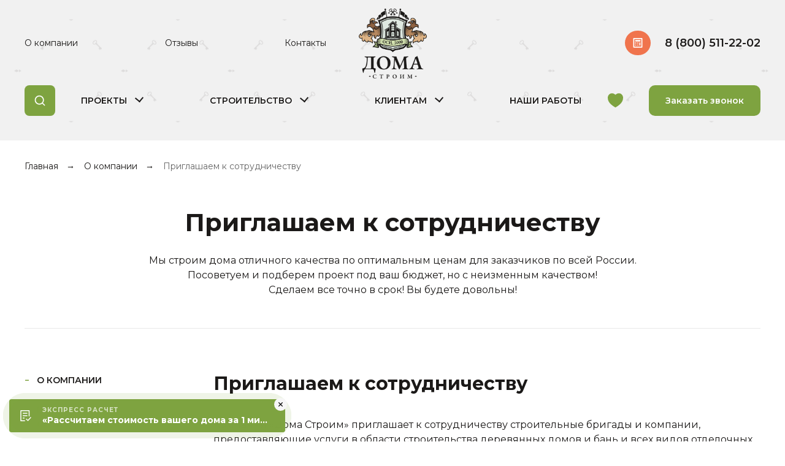

--- FILE ---
content_type: text/html; charset=UTF-8
request_url: https://doma-stroim.ru/about/invite-cooperation/
body_size: 4705
content:
<!DOCTYPE html>
<html lang="ru-RU">
<head>
  <!--[if IE]><meta http-equiv="X-UA-Compatible" content="IE=Edge,chrome=1"/><![endif]-->
  <meta charset="UTF-8">
  <meta name="viewport" content="width=device-width,initial-scale=1.0,maximum-scale=1.0,user-scalable=no">
  <meta name="csrf-param" content="_csrf">
<meta name="csrf-token" content="XwTu4HA6H18PLO4sH1c9ySuOPYwBuwgUOnPtn4zJVVUVd4OIBF5zL2h830oqNVqZQOhUoXKCJUBdMJfL5pkDZg==">
  <title>Компания «Дома Строим» приглашает к сотрудничеству строительные бригады и компании</title>
  <link rel="icon" href="/assets/b0a6b36c/favicon.ico" type="image/x-icon">
<link rel="preconnect" href="https://fonts.googleapis.com">
  <link rel="preconnect" href="https://fonts.gstatic.com" crossorigin>
  <link href="https://fonts.googleapis.com/css2?family=Montserrat:ital,wght@0,400;0,600;0,700;1,400;1,600;1,700&display=swap" rel="stylesheet">  <link rel="canonical" href="https://doma-stroim.ru/about/invite-cooperation/">
  <meta property="og:title" content="Компания «Дома Строим» приглашает к сотрудничеству строительные бригады и компании">
<meta property="og:url" content="https://doma-stroim.ru/about/invite-cooperation/">
<meta property="og:type" content="website">
<meta property="og:site_name" content="doma-stroim.ru">
<meta property="og:image" content="https://doma-stroim.ru/i/logo_p.png">
<meta name="description" content="Компания «Дома Строим» приглашает к сотрудничеству строительные бригады и компании, предоставляющие услуги в области строительства деревянных домов и бань и всех видов отделочных работ.">
<link href="/assets/b0a6b36c/css/style.css?v=1748242316" rel="stylesheet">
<script src="/assets/b0a6b36c/js/svg.js?v=1748242316" async></script>
<!--[if lt IE 9]>
<script src="/assets/b0a6b36c/js/html5-respond.js?v=1748242316"></script>
<![endif]-->  
  <!-- Yandex.Metrika counter -->
  <script>
   (function(m,e,t,r,i,k,a){m[i]=m[i]||function(){(m[i].a=m[i].a||[]).push(arguments)};
   m[i].l=1*new Date();k=e.createElement(t),a=e.getElementsByTagName(t)[0],k.async=1,k.src=r,a.parentNode.insertBefore(k,a)})
   (window, document, "script", "https://mc.yandex.ru/metrika/tag.js", "ym");

   ym(69906913, "init", {
        clickmap:true,
        trackLinks:true,
        accurateTrackBounce:true,
        webvisor:true
   });
  </script>
  <noscript><div><img src="https://mc.yandex.ru/watch/69906913" style="position:absolute; left:-9999px;" alt="" /></div></noscript>
  <!-- /Yandex.Metrika counter -->

   <script>(function(w, c){(w[c]=w[c]||[]).push(function(){new zTracker({"id":"2defb723dacfd2bceab568b30e849be318265","metrics":{"metrika":"69906913"}});});})(window, "zTrackerCallbacks");</script>
<script async src="https://my.novofon.com/js/ct_phone.min.js"></script>
<!-- Новый код от 03.09.2024 Novofon -->
    <script type="text/javascript" async src="https://widget.novofon.ru/novofon.js?k=1buiSwCQrBhgAQLIbxYOlsaE7nNlCnGb"></script>
<!-- Novofon -->
</head>
<body>
<main>
  <header>
    <div class="c">
      <div class="s1">
        <!--noindex--><ul class="m1">
          <li><a href="/about/">О компании</a></li>
          <li><a href="/reviews/">Отзывы</a></li>
          <li><a href="/contacts/">Контакты</a></li>
        </ul><!--/noindex-->
        <div class="logo">
          <a href="/"><img src="/i/logo_p.webp" alt="Дома строим"></a>        </div>
        <ul class="m2">
          <li><a href="/calculator/"><svg><use xlink:href='#calc'/></svg><span>Калькулятор стоимости сруба</span></a></li>
          <li><a href="tel:88005112202" class="zphone">8 (800) 511-22-02</a></li>
                 </ul>
      </div>
      <div class="s2">
        <div class="search">
          <!--noindex--><form id="w0" action="/search/" method="get">            <i><svg><use xlink:href='#search'/></svg></i>
          
<input type="text" id="searchform-s" class="form-control" name="s" placeholder="Поиск по сайту" aria-required="true">
            <button><svg><use xlink:href='#search'/></svg></button>
          </form><!--/noindex-->
        </div>
        <nav>
          <ul>
            <li><span>Проекты</span>
              <ul>
                                <li><a href="/doma-iz-sip-paneley/">Дома из СИП-панелей</a></li>
                                <li><a href="/doma-iz-brevna/">Дома из бревна</a></li>
                                <li><a href="/panelno-karkasnye-doma/">Каркасные дома</a></li>
                                <li><a href="/doma-iz-brusa/">Дома из бруса</a></li>
                                <li><a href="/bani/">Бани</a></li>
                                <li><a href="/proektirovanie-obektov/">Проектирование объектов</a></li>
                                <li><a href="/pristrojki-i-nadstrojki/">Пристройки и надстройки</a></li>
                                <li><a href="/malye-formy/">Малые формы</a></li>
                                <li><a href="/kommercheskie-postrojki/">Коммерческие постройки</a></li>
                              </ul>
            </li>
            <li><span>Строительство</span>
              <ul>
                                <li><a href="/building/fundament/">Фундамент</a></li>
                                <li><a href="/building/otoplenie/">Отопление</a></li>
                                <li><a href="/building/inzhenernye-seti/">Инженерные сети</a></li>
                                <li><a href="/building/vnutrennyaya-otdelka/">Внутренняя отделка</a></li>
                                <li><a href="/building/naruzhnaya-otdelka/">Наружная отделка</a></li>
                                <li><a href="/building/rekonstrukciya-domov/">Реконструкция домов</a></li>
                                <li><a href="/building/krovelnye-raboty/">Кровельные работы</a></li>
                                <li><a href="/building/montazh/">Монтаж</a></li>
                                <li><a href="/building/srub/">Строительство домов из бревна по разумным ценам</a></li>
                                <li><a href="/building/doma-iz-sip-paneley/">Дома из СИП-панелей</a></li>
                              </ul>
            </li>
            <li><span>Клиентам</span>
              <ul>
                                <li><a href="/clients/stroim-bez-oshibok/">Строим без ошибок</a></li>
                                <li><a href="/clients/kak-zakazat/">Как заказать</a></li>
                                <li><a href="/clients/otvety-na-voprosy/">Ответы на вопросы</a></li>
                                <li><a href="/clients/dom-v-kredit/">Дом в кредит</a></li>
                                <li><a href="/clients/materinskij-kapital/">Материнский капитал</a></li>
                                <li><a href="/news/">Полезная информация</a></li>
                <li><a href="/promotions/">Акции</a></li>
              </ul>
            </li>
            <li><a href="/gallery/">Наши работы</a></li>
          </ul>
        </nav>
        <div class="hfav"><a href="/wishlist/" title="Избранное"><svg><use xlink:href="#fav"/></svg></a></div>
        <span data-modal="order_call">Заказать звонок</span>
      </div>
    </div>
  </header>
<div class="c">
  <div class="bc">
    <ul>
      <li><a href="/">Главная</a></li>
      <li><a href="/about/">О компании</a></li>
      <li>Приглашаем к сотрудничеству</li>
    </ul>
  </div>
  <div class="pg40 ctr">
    <h1>Приглашаем к сотрудничеству</h1>
    <p>Мы строим дома отличного качества по оптимальным ценам для заказчиков по всей России.<br>Посоветуем и подберем проект под ваш бюджет, но с неизменным качеством!<br>Сделаем все точно в срок! Вы будете довольны!</p>  </div>
</div>
<div class="c wrap">
  <aside class="sidebar">
    <ul class="ul4">
      <li><a href="/about/">О компании</a></li>
      <li class="active"><span>Приглашаем к сотрудничеству</span></li>
      <li><a href="/about/requisites/">Реквизиты</a></li>
    </ul>
  </aside>
  <div class="content">
    <h2>Приглашаем к сотрудничеству</h2><p>
	Компания «Дома Строим» приглашает к сотрудничеству строительные бригады и компании, предоставляющие услуги в области строительства деревянных  домов и бань и всех видов отделочных работ. А также поставщиков материалов.</p><p>
	<b>С нами можно связаться по:</b></p><ul class="ul15">
	<li>тел: <a href="tel:+74999645222">+ 7 (499) 964-52 -22</a> <a href="tel:+79777042202">+ 7 (977) 704-22-02</a></li>	<li>e-mail: <a href="mailto:info@doma-stroim.ru">info@doma-stroim.ru</a></li></ul>    <div class="h2 ctr">Почему выбирают нас</div>
       <div class="ul2">
         <ul>
    <li>
      <img data-src="/i/i9.png" alt="">
      <p>Мы постоянно обучаемся новым технологиям строительства</p>
    </li>
    <li>
      <img data-src="/i/i10.png" alt="">
      <p>Все наши мастера имеют большой опыт работы</p>
    </li>
    <li>
      <img data-src="/i/i11.png" alt="">
      <p>Ваш дом будет построен из лучших материалов</p>
    </li>
    <li>
      <img data-src="/i/i12.png" alt="">
      <p>Мы работаем по договору и даем гарантию на наши работы</p>
    </li>
  </ul>       </div>
       <div class="more"><span data-modal="send_request">Отправить заявку</span></div>
   </div>
</div>
</main>
<footer>
  <div class="c">
    <div class="ftop">
      <div class="ft">
        <div class="ttl">О компании</div>
        <ul>
          <li><a href="/about/invite-cooperation/">Приглашаем к сотрудничеству</a></li>
          <li><a href="/about/requisites/">Реквизиты</a></li>
        </ul>
        <ul class="f_ul2">
          <li><a href="/about/">О компании</a></li>
          <li><a href="/promotions/">Акции</a></li>
          <li><a href="/reviews/">Отзывы</a></li>
          <li><a href="/gallery/">Галерея</a></li>
          <li><a href="/contacts/">Контакты</a></li>
        </ul>
      </div>
      <div class="ft">
        <div class="ttl">Проекты</div>
        <ul>
                    <li><a href="/doma-iz-sip-paneley/">Дома из СИП-панелей</a></li>
                    <li><a href="/doma-iz-brevna/">Дома из бревна</a></li>
                    <li><a href="/panelno-karkasnye-doma/">Каркасные дома</a></li>
                    <li><a href="/doma-iz-brusa/">Дома из бруса</a></li>
                    <li><a href="/bani/">Бани</a></li>
                    <li><a href="/proektirovanie-obektov/">Проектирование объектов</a></li>
                    <li><a href="/pristrojki-i-nadstrojki/">Пристройки и надстройки</a></li>
                    <li><a href="/malye-formy/">Малые формы</a></li>
                    <li><a href="/kommercheskie-postrojki/">Коммерческие постройки</a></li>
                  </ul>
      </div>
      <div class="ft">
        <div class="ttl">Строительство</div>
        <ul>
                    <li><a href="/building/fundament/">Фундамент</a></li>
                    <li><a href="/building/otoplenie/">Отопление</a></li>
                    <li><a href="/building/inzhenernye-seti/">Инженерные сети</a></li>
                    <li><a href="/building/vnutrennyaya-otdelka/">Внутренняя отделка</a></li>
                    <li><a href="/building/naruzhnaya-otdelka/">Наружная отделка</a></li>
                    <li><a href="/building/rekonstrukciya-domov/">Реконструкция домов</a></li>
                    <li><a href="/building/krovelnye-raboty/">Кровельные работы</a></li>
                    <li><a href="/building/montazh/">Монтаж</a></li>
                    <li><a href="/building/srub/">Строительство домов из бревна по разумным ценам</a></li>
                    <li><a href="/building/doma-iz-sip-paneley/">Дома из СИП-панелей</a></li>
                  </ul>
      </div>
      <div class="ft">
        <div class="ttl">Клиентам</div>
        <ul>
                    <li><a href="/clients/stroim-bez-oshibok/">Строим без ошибок</a></li>
                    <li><a href="/clients/kak-zakazat/">Как заказать</a></li>
                    <li><a href="/clients/otvety-na-voprosy/">Ответы на вопросы</a></li>
                    <li><a href="/clients/dom-v-kredit/">Дом в кредит</a></li>
                    <li><a href="/clients/materinskij-kapital/">Материнский капитал</a></li>
                    <li><a href="/news/">Полезная информация</a></li>
          <li><a href="/calculator/">Калькулятор</a></li>
        </ul>
      </div>
    </div>
    <div class="fc">
      <span data-modal="send_request">Бесплатный расчет</span>
      <span data-modal="order_call">Заказать звонок</span>
    </div>
    <div class="fb">
      <div class="fb_l">
        <div class="fb_l_t">
                    <p>&copy; ООО «Дома Строим» — 2025 Все права защищены.</p>
        </div>
        <p><a rel="nofollow" href="/agree/">Политика обработки персональных данных</a></p>
      </div>
      <div class="fb_c">
        <div class="fb_c_t">
          <a href="mailto:info@doma-stroim.ru">info@doma-stroim.ru</a>
          <span><a href="tel:88005112202" class="zphone">8 (800) 511-22-02</a></span>
                </div>
        <address>г. Видное, Донбасская, д. 75, офис 403</address>
      </div>
      <div class="fb_r"><a href="https://b-art.ru"><span>Разработка сайта</span> <img src="//b-art.ru/l/blw.svg" alt="Разработка сайта Bigart"></a></div>
    </div>
  </div>
</footer>
<link href="/css/jquery.fancybox.min.css" rel="stylesheet">
<script src="//ajax.googleapis.com/ajax/libs/jquery/3.6.0/jquery.min.js"></script>
<script src="/assets/bbbd89de/yii.js?v=1748242313"></script>
<script src="/assets/bbbd89de/yii.validation.js?v=1748242313"></script>
<script src="/assets/bbbd89de/yii.activeForm.js?v=1748242313"></script>
<script src="//cdn.jsdelivr.net/npm/slick-carousel@1.8.1/slick/slick.min.js"></script>
<script src="/assets/b0a6b36c/js/w.js?v=1748242316"></script>
<script src="/assets/b0a6b36c/js/jquery.formstyler.js?v=1748242316"></script>
<script src="/assets/b0a6b36c/js/site.js?v=1748242316"></script>
<script>jQuery(function ($) {
jQuery('#w0').yiiActiveForm([{"id":"searchform-s","name":"s","container":".field-searchform-s","input":"#searchform-s","validate":function (attribute, value, messages, deferred, $form) {yii.validation.required(value, messages, {"message":"Необходимо заполнить «Поиск по сайту»."});yii.validation.string(value, messages, {"message":"Значение «Поиск по сайту» должно быть строкой.","min":1,"tooShort":"Значение «Поиск по сайту» должно содержать минимум 1 символ.","max":80,"tooLong":"Значение «Поиск по сайту» должно содержать максимум 80 символов.","skipOnEmpty":1});value = yii.validation.trim($form, attribute, [], value);}}], []);
});</script><!-- Varioqub experiments -->
<script type="text/javascript">
(function(e, x, pe, r, i, me, nt){
e[i]=e[i]||function(){(e[i].a=e[i].a||[]).push(arguments)},
me=x.createElement(pe),me.async=1,me.src=r,nt=x.getElementsByTagName(pe)[0],nt.parentNode.insertBefore(me,nt)})
(window, document, 'script', 'https://abt.s3.yandex.net/expjs/latest/exp.js', 'ymab');
ymab('metrika.69906913', 'init'/*, {clientFeatures}, {callback}*/);
</script>
<script>
  jQuery(function($) {
    $('a[href^="tel:8800"]').addClass('zphone');
  });
</script>
</body>
</html>


--- FILE ---
content_type: text/html; charset=utf-8
request_url: https://widget.novofon.ru/widget/html/lead/desktop/personal_form.html
body_size: 301
content:
<div class="comagic-widget comagic-personal-form-background comagic-personal-form-background--<%= v_position %>--<%= h_position %>">
    <div class="comagic-personal-form comagic-personal-form--<%= v_position %>--<%= h_position %>">
        <% if (is_image) { %>
        <div class="comagic-personal-form__image__wrap">
            <img src="<%= image_url %>" class="comagic-personal-form__image">
        </div>
        <div class="comagic-personal-form__close-btn comagic-personal-form__close-btn-intense"></div>
        <% } else { %>
        <div class="comagic-personal-form__image__wrap"></div>
        <div class="comagic-personal-form__close-btn comagic-personal-form__close-btn-default">&times;</div>
        <% } %>
        <div class="comagic-personal-form__title"><%= banner_title %></div>
        <div class="comagic-personal-form__message"><%= banner_text %></div>
        <a tabindex="0" unselectable="on" class="comagic-personal-form__main-btn comagic-unselectable" style="background-color: #<%= button_color %>;">
            <span style="color: #<%= Comagic.UI.getContrastColor(button_color) %>;" class="comagic-personal-form__main-btn__inner"><%= button_text %></span>
        </a>
        <div class="comagic-personal-form__bottom-bar">
            <% if (banner_branding_url && banner_branding_text) { %>
            <a href="<%= banner_branding_url %>" target="_blank" class="comagic-personal-form__bottom-bar__link"><%= banner_branding_text %></a>
            <% } %>
        </div>
    </div>
</div>

--- FILE ---
content_type: text/html; charset=utf-8
request_url: https://widget.novofon.ru/widget/html/lead/desktop/call_generator3/time_options.html
body_size: 52
content:
<comagic>
    <option class='comagic-c-call-generator-field comagic-c-call-generator-field--option' disabled selected><%=Comagic.UI.C.PLACEHOLDERS["time"]%>
    </option>
    <% times.forEach(function(time) { %>
        <option class='comagic-c-call-generator-field comagic-c-call-generator-field--option'
                value='<%=time%>'><%=Comagic.UI.toTimeString(new Date(time))%>
        </option>
    <% }); %>
</comagic>

--- FILE ---
content_type: text/css
request_url: https://doma-stroim.ru/assets/b0a6b36c/css/style.css?v=1748242316
body_size: 19593
content:
html{font-family:sans-serif;-webkit-text-size-adjust:100%;-ms-text-size-adjust:100%;-webkit-box-sizing:border-box;box-sizing:border-box;-webkit-tap-highlight-color:transparent}body,html{height:100%}html,body,div,span,applet,object,iframe,h1,h2,h3,h4,h5,h6,p,blockquote,pre,a,abbr,acronym,address,cite,code,del,dfn,em,img,ins,kbd,q,s,samp,small,strong,sub,sup,var,b,i,dl,dt,dd,ol,ul,li,fieldset,form,label,legend,table,caption,tbody,tfoot,thead,tr,th,td,article,aside,canvas,details,embed,figure,figcaption,footer,header,menu,nav,output,section,summary,time,mark,audio,video{margin:0;padding:0}*,*::before,*::after{-webkit-box-sizing:inherit;box-sizing:inherit}article,aside,details,figcaption,figure,footer,header,main,menu,nav,section,summary{display:block}small{font-size:80%}sub,sup{position:relative;font-size:75%;line-height:0;vertical-align:baseline}sup{top:-0.5em}sub{bottom:-0.25em}hr{height:0;-webkit-box-sizing:content-box;box-sizing:content-box}button,input,optgroup,select,textarea{margin:0;font:inherit;color:inherit}button{overflow:visible}button,select{text-transform:none}button,html input[type=button],input[type=reset],input[type=submit]{-webkit-appearance:button;cursor:pointer}button[disabled],html input[disabled]{cursor:default}button::-moz-focus-inner,input::-moz-focus-inner{padding:0;border:0}input{line-height:normal}input[type=checkbox],input[type=radio]{-webkit-box-sizing:border-box;box-sizing:border-box;padding:0}input[type=number]::-webkit-inner-spin-button,input[type=number]::-webkit-outer-spin-button{height:auto}input[type=search]{-webkit-box-sizing:content-box;box-sizing:content-box;-webkit-appearance:textfield}input[type=search]::-webkit-search-cancel-button,input[type=search]::-webkit-search-decoration{-webkit-appearance:none}table{border-spacing:0;border-collapse:collapse}ul{list-style:none}@media print{*,*::before,*::after{text-shadow:none !important;-webkit-box-shadow:none !important;box-shadow:none !important}}abbr[title]::after{content:" (" attr(title) ")"}thead{display:table-header-group}tr,img{page-break-inside:avoid}img{max-width:100%;vertical-align:middle;border:0}p,h2,h3{orphans:3;widows:3}h2,h3{page-break-after:avoid}@-moz-viewport{width:device-width}@-ms-viewport{width:device-width}@-webkit-viewport{width:device-width}@viewport{width:device-width}a,area,button,[role=button],input,label,select,summary,textarea{-ms-touch-action:manipulation;touch-action:manipulation}input,button,select,textarea{line-height:inherit;border-radius:0}textarea{resize:vertical}html{font-size:100%}body{font:400 1rem / 1.5rem "Montserrat",sans-serif;color:#1b1918;background-color:#fff}body.openModal{overflow-y:scroll;height:100vh;position:fixed;left:0;top:0;width:100%}body.bts header{position:absolute;width:100%;top:0;z-index:20;background:none;background-color:rgba(255,255,255,.6)}body.bts header.h_out{z-index:999}main{width:100%;min-height:75vh;height:auto !important;overflow:hidden}.tNav{display:none}.c,.c2,.c3,.c4{width:100%;margin:0 auto;min-width:300px;padding:0 30px}.c{max-width:1260px}.c2{max-width:994px}.c3{max-width:635px}@media(max-width: 1085px){.s1 ul{display:none}}.btn_hide_calc span,._b4:not(._b4_no_jq) .jq-radio+span,.jq-radio,.jq-checkbox,.s2,.sl3,.more_i i::after,.sort_var ul li,.sort_var ul,.tn_wrap_h,.tabsnav li::after,.pr_2_2 em svg,.v_fav svg,.hfav svg,.prods_sl,.prods li,.prods_sl li,.ul10 li,.ul1 li,nav>ul ul,nav>ul span::after,.s2 .search form,.m2 li:first-child a span,a,.mg_list .slick-arrow,.revs .slick-arrow,.slider3 .slick-arrow,.slider2 .slick-arrow,.sl5_for .slick-arrow,.sl4_l_sl .slick-arrow,.main_sl .slick-arrow{-webkit-transition:all .2s ease;-moz-transition:all .2s ease;-o-transition:all .2s ease;-ms-transition:all .2s ease;transition:all .2s ease}.tabs span[data-switch="100"],.more2 a,span[data-modal],span[data-more],a.btn,input[type=submit],.v_fav,.str2 a,.pagination a,.pagination span,.ul6 span,.tabs span,.btn3 span,.fc span,.md4_f input[type=submit],.rev_l .btn,.b12_l [data-modal],.b10_l [data-modal],.tabs span.active,.sl2 span[data-modal],.more a,.s2 span[data-modal],.btn2 span,.btn2 a{-webkit-transition:all .2s ease;-moz-transition:all .2s ease;-o-transition:all .2s ease;-ms-transition:all .2s ease;transition:all .2s ease;font-weight:600;padding:11px 25px 11px;border:2px solid #f0744d;border-radius:10px;-moz-border-radius:10px;-webkit-border-radius:10px;cursor:pointer;color:#fff;display:inline-flex;align-items:center;background-color:#f0744d}.more2 a[disabled],span[disabled][data-modal],span[disabled][data-more],a[disabled].btn,input[disabled][type=submit],[disabled].v_fav,.str2 a[disabled],.pagination a[disabled],.pagination span[disabled],.ul6 span[disabled],.tabs span[disabled],.btn3 span[disabled],.fc span[disabled],.rev_l [disabled].btn,.b12_l [disabled][data-modal],.b10_l [disabled][data-modal],.more a[disabled],.btn2 span[disabled],.btn2 a[disabled],.more2 a.disabled,span.disabled[data-modal],span.disabled[data-more],a.disabled.btn,input.disabled[type=submit],.disabled.v_fav,.str2 a.disabled,.pagination a.disabled,.pagination span.disabled,.ul6 span.disabled,.tabs span.disabled,.btn3 span.disabled,.fc span.disabled,.rev_l .disabled.btn,.b12_l .disabled[data-modal],.b10_l .disabled[data-modal],.more a.disabled,.btn2 span.disabled,.btn2 a.disabled{background-color:#c6c6c6;border-color:#c6c6c6;cursor:default}.more2 a:hover,span[data-modal]:hover,span[data-more]:hover,a.btn:hover,input[type=submit]:hover,.v_fav:hover,.str2 a:hover,.pagination a:hover,.pagination span:hover,.ul6 span:hover,.tabs span:hover,.btn3 span:hover,.fc span:hover,.rev_l .btn:hover,.b12_l [data-modal]:hover,.b10_l [data-modal]:hover,.more a:hover,.btn2 span:hover,.btn2 a:hover{background-color:#ff7851}.fc span,.md4_f input[type=submit],.rev_l .btn,.b12_l [data-modal],.b10_l [data-modal],.tabs span.active,.sl2 span[data-modal],.more a,.s2 span[data-modal],.btn2 span,.btn2 a{background-color:#7ea340;border-color:#7ea340}.fc span:hover,.md4_f input[type=submit]:hover,.rev_l .btn:hover,.b12_l [data-modal]:hover,.b10_l [data-modal]:hover,.tabs span.active:hover,.sl2 span[data-modal]:hover,.more a:hover,.s2 span[data-modal]:hover,.btn2 span:hover,.btn2 a:hover{background-color:#8fb645;border-color:#7ea340}.pagination a,.pagination span,.ul6 span,.tabs span,.btn3 span{background-color:#fff;border-color:#e9e8e8;color:#666}.pagination a:hover,.pagination span:hover,.ul6 span:hover,.tabs span:hover,.btn3 span:hover{border-color:#c6c6c6;background-color:#fff}.v_fav,.str2 a{background-color:transparent;border-color:#f0744d;color:#000}.v_fav:hover,.str2 a:hover{background-color:transparent;border-color:#ff7851}.jq-radio__div,.jq-radio,.ui-slider-handle,.ols1 li::before,.content ol>li::before,.ol1 li::before,.hfav span,.prods aside,.prods_sl aside,.ul10 aside,.slick-dots li button:before,.uls ul li::before,.s7 ul li::before,.ul_two_col.li_circle li::before,.content>ul:not([class]) li::before,.content .ul_two_col ul li::before,.content .dl3 ul li::before,.content>article ul li::before,.inimp ul li::before,.mg_list .slick-arrow,.revs .slick-arrow,.slider3 .slick-arrow,.slider2 .slick-arrow,.sl5_for .slick-arrow,.sl4_l_sl .slick-arrow,.main_sl .slick-arrow{border-radius:50%;-moz-border-radius:50%;-webkit-border-radius:50%}.jq-checkbox{border-radius:4px;-moz-border-radius:4px;-webkit-border-radius:4px}.jq-selectbox__select,.house_types li,.jq-file,input[type=text],textarea{border-radius:6px;-moz-border-radius:6px;-webkit-border-radius:6px}.ul8.ul8_2 img,.s2 .search.open form,.s2 .search i{border-radius:8px;-moz-border-radius:8px;-webkit-border-radius:8px}.modal,.ul3 img,.b7,.b6,.sl3 img,.ui-slider-horizontal,.b3,.ul13 i img,#customer_feedback,#planning,.sl5_bs img,.b15_c i,.b13_b li,.b8_r img,.s3,img.aleft,img.aright,.content .b3 img,.prods_sl,.prods i img,.prods_sl i img,.ul10 i img,.prods li,.prods_sl li,.ul10 li,.ul8 li,.ul8,.imp,.ul9 img,.sl2:not(.wpr) .sl2_l img,.slider4 img,.ul1 img,.ms_t{border-radius:10px;-moz-border-radius:10px;-webkit-border-radius:10px}.b15_l,.b15{border-radius:15px;-moz-border-radius:15px;-webkit-border-radius:15px}.revs figure,.dl1 dt img,.f1,.map,.s5_l img,#customer_feedback video,#video video,.ul20 video,.sl5_for,.b13,.b12,.b11_r video,.b11_r iframe,.b10,.ul18 video,.rw_r video,.top_prom i img,.top_prom i,.top_prom,.top_img img,.b_stage img,.m2 li:first-child a{border-radius:20px;-moz-border-radius:20px;-webkit-border-radius:20px}.b9,.rws{border-radius:35px;-moz-border-radius:35px;-webkit-border-radius:35px}.ttl3,.h_d,.loc,.b15_c i,.b15_c,.b10_r{display:flex;display:-webkit-box;display:-webkit-flex;display:-ms-flexbox}.fb,.ftop,.md4_f,.ul3,#calcform-time,#polsunRoofDescr,#polsunPoliPotolkiDescr,#costTableDescr,.wrapper_bottom,.grid_3 label,.grid_3,.house_types,.inps,.two_col,.ul14,.dl1,.ul2 ul,.stages ul,.f_btm,.f_line,.ul13 a,.uls,.ols1,.ul21,.pl_b,.ul20,.b15,.b14_r,.b14,.b13_b ul,.b13_t,.b12,.ul18,.ul12,.dl3,.links,.rw_r,.rw_l,.rws,.ul_two_col,.ol1,.wrap,.ul10 em,.prods.prods_2 a,.prods_sl.prods_2 a,.ul10.prods_2 a,.prods,.prods_sl,.ul10,.ul8.ul8_2 li.ul8_li2 a,.ul8,.sl2 .c,.slider4,.ul1,.str1,nav>ul,.m1{display:flex;display:-webkit-box;display:-webkit-flex;display:-ms-flexbox;justify-content:space-between}.fb_l_t ul,.fb_l_t,.mg_list_btm,.revs,.s2.out .c,.b6,.b3,.ul13 aside,.s7,.s5,.b13_b li,.ul19,.count,.b11,.exam,.b10,.b8,.s4 .c:first-child,.s3,.panel,.top_prom,.pr_2_2,.ul17,.ul10 div,.ul9 li,.ul7 li,.str2,.str1 div,.st2 li,.st2,.s2 .search.open form,.s2,.s1{display:flex;display:-webkit-box;display:-webkit-flex;display:-ms-flexbox;justify-content:space-between;align-items:center}.revs figure,.b7,.b6,.sort_var ul,.f1,.map,#customer_feedback,#video,#planning,.b15_c i,.b9,.s3,.rws,.top_prom i,.top_prom,.top_img img,.prods li,.prods_sl li,.ul10 li,.ul8 li,.imp,.ul1 img,nav>ul ul{-webkit-box-shadow:0 10px 40px rgba(0,0,0,.1);-moz-box-shadow:0 10px 40px rgba(0,0,0,.1);box-shadow:0 10px 40px rgba(0,0,0,.1)}.s2.out,.house_types li,.tn_wrap_h.tn_fix,.prods_sl{-webkit-box-shadow:0 3px 10px rgba(0,0,0,.1);-moz-box-shadow:0 3px 10px rgba(0,0,0,.1);box-shadow:0 3px 10px rgba(0,0,0,.1)}.mg_list .slick-arrow,.revs .slick-arrow,.slider3 .slick-arrow,.slider2 .slick-arrow,.sl5_for .slick-arrow,.sl4_l_sl .slick-arrow,.main_sl .slick-arrow{display:flex;justify-content:center;align-items:center;position:absolute;top:0;padding:0;border:0;outline:0;background-color:transparent;width:50px;height:50px;z-index:20}.mg_list .slick-arrow svg,.revs .slick-arrow svg,.slider3 .slick-arrow svg,.slider2 .slick-arrow svg,.sl5_for .slick-arrow svg,.sl4_l_sl .slick-arrow svg,.main_sl .slick-arrow svg{width:20px;height:12px;fill:#fff}.mg_list .slick-prev.slick-arrow svg,.revs .slick-prev.slick-arrow svg,.slider3 .slick-prev.slick-arrow svg,.slider2 .slick-prev.slick-arrow svg,.sl5_for .slick-prev.slick-arrow svg,.sl4_l_sl .slick-prev.slick-arrow svg,.main_sl .slick-prev.slick-arrow svg{-o-transform:rotate(90deg);-ms-transform:rotate(90deg);-moz-transform:rotate(90deg);-webkit-transform:rotate(90deg);transform:rotate(90deg)}.mg_list .slick-next.slick-arrow svg,.revs .slick-next.slick-arrow svg,.slider3 .slick-next.slick-arrow svg,.slider2 .slick-next.slick-arrow svg,.sl5_for .slick-next.slick-arrow svg,.sl4_l_sl .slick-next.slick-arrow svg,.main_sl .slick-next.slick-arrow svg{-o-transform:rotate(-90deg);-ms-transform:rotate(-90deg);-moz-transform:rotate(-90deg);-webkit-transform:rotate(-90deg);transform:rotate(-90deg)}.iframe_wrap{padding-bottom:56%;position:relative}.iframe_wrap iframe{position:absolute;top:0;bottom:0;left:0;width:100%;height:100%;border:0}.ftop ul:not(.f_ul2) li,.ul4 li,nav>ul ul li{position:relative;padding-left:20px}.ftop ul:not(.f_ul2) li::before,.ul4 li::before,nav>ul ul li::before{content:"-";position:absolute;left:0;top:8px;color:#7ea340}.b15_l div span,.links a,.links span,[data-other]{text-decoration:underline}.b15_l div span:hover,.links a:hover,.links span:hover,[data-other]:hover{text-decoration:none}.bc a{text-decoration:none}.bc a:hover{text-decoration:underline}.b3,.top_prom,.slider2,.ahead,.bg1,header{background:#f1f1f1 url("/i/bg_key.png") repeat 50% 50%}.top_prom.ending2 i img,.ul8 li.ending img{-webkit-filter:grayscale(100%);-moz-filter:grayscale(100%);-ms-filter:grayscale(100%);-o-filter:grayscale(100%);filter:grayscale(100%);filter:gray}.uls ul li,.s7 ul li,.ul_two_col.li_circle li,.content>ul:not([class]) li,.content .ul_two_col ul li,.content .dl3 ul li,.content>article ul li,.inimp ul li{position:relative;padding:10px 0 10px 30px}.uls ul li::before,.s7 ul li::before,.ul_two_col.li_circle li::before,.content>ul:not([class]) li::before,.content .ul_two_col ul li::before,.content .dl3 ul li::before,.content>article ul li::before,.inimp ul li::before{content:"";position:absolute;left:0;top:15px;display:block;width:12px;height:12px;border:2px solid #7ea340}.slick-slider{position:relative;display:block;box-sizing:border-box;-webkit-touch-callout:none;-webkit-user-select:none;-khtml-user-select:none;-moz-user-select:none;-ms-user-select:none;user-select:none;-ms-touch-action:pan-y;touch-action:pan-y;-webkit-tap-highlight-color:transparent}.slick-list{position:relative;overflow:hidden;display:block;margin:0;padding:0}.slick-list:focus{outline:none}.slick-list.dragging{cursor:pointer;cursor:hand}.slick-slider .slick-track,.slick-slider .slick-list{-webkit-transform:translate3d(0, 0, 0);-moz-transform:translate3d(0, 0, 0);-ms-transform:translate3d(0, 0, 0);-o-transform:translate3d(0, 0, 0);transform:translate3d(0, 0, 0)}.slick-track{position:relative;left:0;top:0;display:block;margin-left:auto;margin-right:auto}.slick-track:before,.slick-track:after{content:"";display:table}.slick-track:after{clear:both}.slick-loading .slick-track{visibility:hidden}.slick-slide{float:left;height:100%;min-height:1px;outline:none;display:none}[dir=rtl] .slick-slide{float:right}.slick-slide img{display:block}.slick-slide.slick-loading img{display:none}.slick-slide.dragging img{pointer-events:none}.slick-initialized .slick-slide{display:block}.slick-loading .slick-slide{visibility:hidden}.slick-vertical .slick-slide{display:block;height:auto;border:1px solid transparent}.slick-arrow.slick-hidden{display:none}.slick-dotted.slick-slider{margin-bottom:30px}.slick-dots{position:absolute;bottom:90px;display:block;width:100%;padding:0;margin:0;list-style:none;text-align:center}.slick-dots li{position:relative;display:inline-block;width:16px;height:16px;margin:0 7px;padding:0;cursor:pointer}.slick-dots li button{font-size:0;line-height:0;background-color:transparent;display:block;width:100%;height:100%;padding:0;cursor:pointer;color:transparent;border:0;outline:none}.slick-dots li button:hover,.slick-dots li button:focus{outline:none}.slick-dots li button:hover:before,.slick-dots li button:focus:before{opacity:1}.slick-dots li button:before{position:absolute;top:0;left:0;width:100%;height:100%;content:"";border:2px solid #fff;-webkit-font-smoothing:antialiased;-moz-osx-font-smoothing:grayscale}.slick-dots li.slick-active button::before{border-color:#7ea340;background-color:#7ea340}@-webkit-keyframes bounceInLeft{from,60%,75%,90%,to{-webkit-animation-timing-function:cubic-bezier(0.215, 0.61, 0.355, 1);animation-timing-function:cubic-bezier(0.215, 0.61, 0.355, 1)}0%{opacity:0;-webkit-transform:translate3d(-3000px, 0, 0);transform:translate3d(-3000px, 0, 0)}60%{opacity:1;-webkit-transform:translate3d(25px, 0, 0);transform:translate3d(25px, 0, 0)}75%{-webkit-transform:translate3d(-10px, 0, 0);transform:translate3d(-10px, 0, 0)}90%{-webkit-transform:translate3d(5px, 0, 0);transform:translate3d(5px, 0, 0)}to{-webkit-transform:translate3d(0, 0, 0);transform:translate3d(0, 0, 0)}}@keyframes bounceInLeft{from,60%,75%,90%,to{-webkit-animation-timing-function:cubic-bezier(0.215, 0.61, 0.355, 1);animation-timing-function:cubic-bezier(0.215, 0.61, 0.355, 1)}0%{opacity:0;-webkit-transform:translate3d(-3000px, 0, 0);transform:translate3d(-3000px, 0, 0)}60%{opacity:1;-webkit-transform:translate3d(25px, 0, 0);transform:translate3d(25px, 0, 0)}75%{-webkit-transform:translate3d(-10px, 0, 0);transform:translate3d(-10px, 0, 0)}90%{-webkit-transform:translate3d(5px, 0, 0);transform:translate3d(5px, 0, 0)}to{-webkit-transform:translate3d(0, 0, 0);transform:translate3d(0, 0, 0)}}.bounceInLeft{-webkit-animation-name:bounceInLeft;animation-name:bounceInLeft}@-webkit-keyframes bounceInRight{from,60%,75%,90%,to{-webkit-animation-timing-function:cubic-bezier(0.215, 0.61, 0.355, 1);animation-timing-function:cubic-bezier(0.215, 0.61, 0.355, 1)}from{opacity:0;-webkit-transform:translate3d(3000px, 0, 0);transform:translate3d(3000px, 0, 0)}60%{opacity:1;-webkit-transform:translate3d(-25px, 0, 0);transform:translate3d(-25px, 0, 0)}75%{-webkit-transform:translate3d(10px, 0, 0);transform:translate3d(10px, 0, 0)}90%{-webkit-transform:translate3d(-5px, 0, 0);transform:translate3d(-5px, 0, 0)}to{-webkit-transform:translate3d(0, 0, 0);transform:translate3d(0, 0, 0)}}@keyframes bounceInRight{from,60%,75%,90%,to{-webkit-animation-timing-function:cubic-bezier(0.215, 0.61, 0.355, 1);animation-timing-function:cubic-bezier(0.215, 0.61, 0.355, 1)}from{opacity:0;-webkit-transform:translate3d(3000px, 0, 0);transform:translate3d(3000px, 0, 0)}60%{opacity:1;-webkit-transform:translate3d(-25px, 0, 0);transform:translate3d(-25px, 0, 0)}75%{-webkit-transform:translate3d(10px, 0, 0);transform:translate3d(10px, 0, 0)}90%{-webkit-transform:translate3d(-5px, 0, 0);transform:translate3d(-5px, 0, 0)}to{-webkit-transform:translate3d(0, 0, 0);transform:translate3d(0, 0, 0)}}.bounceInRight{-webkit-animation-name:bounceInRight;animation-name:bounceInRight}@-webkit-keyframes bounceInUp{from,60%,75%,90%,to{-webkit-animation-timing-function:cubic-bezier(0.215, 0.61, 0.355, 1);animation-timing-function:cubic-bezier(0.215, 0.61, 0.355, 1)}from{opacity:0;-webkit-transform:translate3d(0, 3000px, 0);transform:translate3d(0, 3000px, 0)}60%{opacity:1;-webkit-transform:translate3d(0, -20px, 0);transform:translate3d(0, -20px, 0)}75%{-webkit-transform:translate3d(0, 10px, 0);transform:translate3d(0, 10px, 0)}90%{-webkit-transform:translate3d(0, -5px, 0);transform:translate3d(0, -5px, 0)}to{-webkit-transform:translate3d(0, 0, 0);transform:translate3d(0, 0, 0)}}@keyframes bounceInUp{from,60%,75%,90%,to{-webkit-animation-timing-function:cubic-bezier(0.215, 0.61, 0.355, 1);animation-timing-function:cubic-bezier(0.215, 0.61, 0.355, 1)}from{opacity:0;-webkit-transform:translate3d(0, 3000px, 0);transform:translate3d(0, 3000px, 0)}60%{opacity:1;-webkit-transform:translate3d(0, -20px, 0);transform:translate3d(0, -20px, 0)}75%{-webkit-transform:translate3d(0, 10px, 0);transform:translate3d(0, 10px, 0)}90%{-webkit-transform:translate3d(0, -5px, 0);transform:translate3d(0, -5px, 0)}to{-webkit-transform:translate3d(0, 0, 0);transform:translate3d(0, 0, 0)}}.bounceInUp{-webkit-animation-name:bounceInUp;animation-name:bounceInUp}@-webkit-keyframes fadeInUp{from{opacity:0;-webkit-transform:translate3d(0, 100%, 0);transform:translate3d(0, 100%, 0)}to{opacity:1;-webkit-transform:translate3d(0, 0, 0);transform:translate3d(0, 0, 0)}}@keyframes fadeInUp{from{opacity:0;-webkit-transform:translate3d(0, 100%, 0);transform:translate3d(0, 100%, 0)}to{opacity:1;-webkit-transform:translate3d(0, 0, 0);transform:translate3d(0, 0, 0)}}.fadeInUp{-webkit-animation-name:fadeInUp;animation-name:fadeInUp}.animated{-webkit-animation-duration:1s;animation-duration:1s;-webkit-animation-fill-mode:both;animation-fill-mode:both}@media(print),(prefers-reduced-motion){.animated{-webkit-animation:unset !important;animation:unset !important;-webkit-transition:none !important;transition:none !important}}h1{font:700 2.5rem / 1 "Montserrat"}h2,.h2,.ul11 li{font:700 1.875rem / 1 "Montserrat";padding:50px 0 30px}h2.ctr,.h2.ctr,.ul11 li.ctr{text-transform:uppercase}.ahead{padding-bottom:30px}.ahead h1{font-weight:700;font-size:1.875rem;padding:30px 0 30px}.ahead h1 i{padding-left:5px}.ahead h1 svg{width:30px;height:30px}h3,.h3{font-weight:700;font-size:1.375rem;padding:30px 0 22px}h4,.h4{font-weight:600;font-size:1.25rem;padding:20px 0 10px}p{padding:10px 0}.pg40{padding:40px 0}b,strong{font-weight:700}a{text-decoration:none;color:#7ea340}hr{margin-top:1rem;margin-bottom:1rem;border:0;border-top:1px solid #e9e8e8}.ctr{text-align:center}input[type=text],textarea{border:1px solid #e9e8e8;padding:7px 10px}input[type=text]:focus,textarea:focus{outline:none;outline:0}.fos .help-block{font-size:80%}.fos .has-error .help-block{margin-bottom:-10px}.fos .has-error .jq-file+.help-block{margin-top:-10px;margin-bottom:10px}.jq-file{width:100%;border:1px solid #e9e8e8;display:flex !important;justify-content:space-between;margin:15px 0}.jq-file__name{width:85%;padding:7px 10px}.jq-file__browse{width:22px;height:22px;margin:8px 10px 0 0}.jq-file__browse svg{fill:#c6c6c6;width:100%;height:100%}textarea{min-height:140px}header{font-size:.875rem;padding-bottom:40px}header a{color:#1b1918}header.h_out{z-index:999}.btn2.btn_wide span,.btn2.btn_wide a{width:100%;justify-content:center}.btn2.show_filters{display:none}[data-other]{cursor:pointer;color:#666}[data-other] i{font-style:normal}[data-other].disabled{cursor:text;text-decoration:none}.s1{padding:14px 0}.m1{width:41%}.logo{width:18%;text-align:center;height:111px}.logo img{width:111px}.logo svg{height:100%;width:100%}.m2{display:flex;justify-content:flex-end;width:41%;font-size:1.125rem}.m2 a[href^=tel]{font-weight:600}.m2 li{white-space:nowrap;padding-left:25px}.m2 li:first-child{padding-left:0;position:relative}.m2 li:first-child a{display:flex;align-items:center;position:absolute;left:-40px;top:-8px;height:40px;background-color:#f0744d;justify-content:flex-start;color:#fff;padding:0 13px}.m2 li:first-child a svg{width:16px;height:16px;fill:#fff}.m2 li:first-child a span{overflow:hidden;width:0;font-size:.875rem}.m2 li:first-child a:hover{text-decoration:none}.m2 li:first-child a:hover span{width:233px;padding-left:12px}.mob_nav{display:none;position:absolute}.s2 .search{overflow:hidden;width:50px;height:50px;position:relative;z-index:20}.s2 .search i{display:flex;align-items:center;justify-content:center;width:100%;height:100%;background-color:#7ea340;cursor:pointer}.s2 .search i svg{width:18px;height:18px;fill:#fff}.s2 .search form{width:100%;height:100%;overflow:hidden;position:absolute;left:0;top:0}.s2 .search input{visibility:hidden;height:100%;outline:0;outline:none;padding:0 10px;border:0}.s2 .search button{visibility:hidden;border:0;outline:0;background:transparent;height:100%}.s2 .search button svg{position:relative;top:2px;width:18px;height:18px;fill:#7ea340}.s2 .search.open{overflow:visible}.s2 .search.open i{display:none}.s2 .search.open form{background-color:#fff;padding:0 5px}.s2 .search.open input{flex:2 2 auto;visibility:visible}.s2 .search.open button{flex:0 0 50px;visibility:visible}.jq-selectbox__trigger-arrow,.more_i i::after,.pagination li.prev a::after,.pagination li.prev span::after,.pagination li.next a::after,.pagination li.next span::after,.sort_var span::after,nav>ul span::after{position:absolute;width:7px;height:7px;margin:3px 0 0 3px;border-bottom:2px solid #888;border-left:2px solid #888;-webkit-transform:rotate(-50deg);transform:rotate(-50deg)}nav{flex:0 0 68%}nav>ul{text-transform:uppercase;font-weight:600}nav>ul>li{position:relative;z-index:10}nav>ul>li>a:hover{color:#7ea340}nav>ul>li.active>span{color:#7ea340}nav>ul>li.active>span::after{border-color:#7ea340;top:3px;-o-transform:rotate(135deg);-ms-transform:rotate(135deg);-moz-transform:rotate(135deg);-webkit-transform:rotate(135deg);transform:rotate(135deg)}nav>ul>li.active ul{max-height:1500px;height:auto;padding-top:15px;padding-bottom:15px}nav>ul span{padding-right:25px;cursor:pointer;position:relative}nav>ul span::after{content:"";top:-3px;right:0;width:10px;height:10px;border-color:#1b1918}nav>ul ul{position:absolute;background-color:#fff;padding-left:30px;padding-right:30px;height:0;overflow:hidden;left:0;top:35px;max-height:0}nav>ul ul li{white-space:nowrap;padding-top:12px;padding-bottom:12px}nav>ul ul li::before{font-size:1.5rem;font-weight:400;top:11px}nav>ul ul a{display:block}nav>ul ul a:hover{color:#7ea340}.sl5_for .slick-arrow,.sl4_l_sl .slick-arrow,.main_sl .slick-arrow{background-color:rgba(27,25,24,.4);top:49%}.sl5_for .slick-prev.slick-arrow,.sl4_l_sl .slick-prev.slick-arrow,.main_sl .slick-prev.slick-arrow{left:80px}.sl5_for .slick-next.slick-arrow,.sl4_l_sl .slick-next.slick-arrow,.main_sl .slick-next.slick-arrow{right:80px}.main_sl+.c>.h2,.ul11 .main_sl+.c>li{padding-top:30px}.main_sl .ms{visibility:hidden}.main_sl .ms:first-child{visibility:visible}.ms{position:relative}.ms h1,.ms .h1{font:700 2.5rem / 1 "Montserrat"}.ms aside{position:absolute;width:100%;height:100%;left:0;top:0}.ms .c{height:100%;display:flex;align-items:center}.ms_t{width:50%;background-color:rgba(255,255,255,.8);padding:25px 30px}.ms_t>i{font-style:normal;font-weight:600;display:block;padding-top:30px}.ms.ms_2 .ms_t{width:100%}.ms.ms_2 h1{text-align:center}.st2{justify-content:space-around;margin:2em 0;padding:25px 0;background-color:rgba(255,255,255,.4)}.st2 li>b{font-size:2.5rem;padding-right:10px;color:#f0744d}.st2 span{line-height:1;font-weight:600}.f2 .h4{text-align:center;padding-top:5px}.f2_b{display:flex;justify-content:center;align-items:center;padding-top:15px}.f2_b>div{margin:0 8px}.f2_b input[type=submit]{margin:0 8px;font-size:.875rem;padding-top:6px;padding-bottom:6px}.f2_b input[type=text]{border-color:#888}.f2_b .has-error input[type=text]{border-color:red}.str1{padding:30px 0}.str1>p{font-size:1.75rem;padding-top:0}.str1 b{font-size:2.875rem;white-space:nowrap;padding-right:20px}.str1 b small{font-size:1.5rem;padding-left:6px}.str1+p.et{padding:0 0 15px;margin-top:-15px}.str2{justify-content:flex-start}.str2.str_2{display:none}.str2 span{margin-right:30px}.str2 i{font-style:normal;font-weight:600}.sl3:hover,.prods li:hover,.prods_sl li:hover,.ul10 li:hover,.ul1 li:hover{-o-transform:scale(1.05);-ms-transform:scale(1.05);-moz-transform:scale(1.05);-webkit-transform:scale(1.05);transform:scale(1.05)}.ul1{flex-wrap:wrap;margin:20px 0}.ul1 img{width:100%}.ul1 li{position:relative;width:23%;margin:1.5% 0}.ul1 h2{position:absolute;font-size:1rem;font-weight:600;text-transform:uppercase;color:#1b1918;padding:35px 30px 0;z-index:5;top:0;left:0;line-height:1.3}.more{text-align:center;padding:20px 0}.more2{text-align:center;padding:20px 0}.bg1.bg1_s2{padding-bottom:15%}.bg1.bg1_s2+.c .map{margin-top:-14%}.bg1.bg1_s3{padding-bottom:400px}.ahead{padding-top:200px}.bc{font-size:.875rem;color:#666;padding:30px 0 20px}.bc ul li{display:inline-block}.bc ul li::after{content:"→";color:#1b1918;padding:0 11px 0 13px}.bc ul li:last-child::after{display:none}.bc a{color:#1b1918}.bc+.ctr{border-bottom:1px solid #e9e8e8;margin-bottom:40px}.bc+.ctr._404{border-bottom:0;padding:5% 0}.bc+.ctr._404 a{color:#7ea340}.bc+.ctr h1{padding-bottom:20px}.bc+h1{text-align:center;padding:20px 0 10px}.slider4{overflow:hidden;margin-top:20px}.sl4_l{flex:2 2 auto;padding-right:20px;overflow:hidden}.sl4_r{flex:0 0 14.55%;margin-top:-12px}.sl4r{padding:10px 0}.sl4_l_sl .slick-arrow.slick-prev{top:auto;bottom:50px;left:40px}.sl4_l_sl .slick-arrow.slick-next{top:auto;bottom:50px;right:auto;left:110px}.slider2{margin-top:40px;padding:60px 0}.slider2 .slick-dots{bottom:30px}.slider2 .slick-arrow{border:1px solid #c6c6c6;bottom:20px;top:auto}.slider2 .slick-arrow svg{fill:#c6c6c6}.slider2 .slick-arrow.slick-prev{left:calc(50% + 430px)}.slider2 .slick-arrow.slick-next{left:calc(50% + 500px)}.sl2 h3{font-size:2.5rem;line-height:1.2;text-transform:uppercase;padding-top:0}.sl2 span[data-modal]{margin:30px 20px 0 0}.sl2 .sl2_l img{margin:0 auto}.b4{display:flex;padding:40px 0;align-items:flex-end}.b4.b4_2{justify-content:space-between;border-top:1px solid #e9e8e8}.b4.b4_2 .b4_l{flex:2 2 auto;display:flex;justify-content:space-between;padding-right:10%}.b4.b4_2 .btn{flex:0 0 203px}.b4.b4_2 ._b4{width:auto}.b4.b4_2 span[data-modal]{white-space:nowrap}.b4.b4_3{justify-content:space-between;border-bottom:1px solid #e9e8e8}.b4.b4_3 ._b4{width:auto;margin-left:7%}.b4.b4_3 ._b4:first-child{margin-left:0}._b4{margin-left:12%}._b4:first-child{margin-left:0}._b4 p{font-size:.875rem;color:#666;padding:0 0 15px}._b4 p var{font-style:normal;text-decoration:line-through}._b4 p+b{display:block;font-size:1.875rem;white-space:nowrap}._b4 p+b i{font-style:normal}._b4 p+b.b_term{font-size:1rem}._b4 ul{display:flex}._b4 li{padding-left:13%}._b4 li:first-child{padding-left:0}._b4 label{font-weight:600;display:flex;align-items:center;cursor:pointer;white-space:nowrap}._b4 label .jq-radio{flex:0 0 18px}._b4 label:hover .jq-radio{border-color:#7ea340}.b9 div::after,.b_stage b::after,.ul7 div::after{content:"";display:block;width:60px;height:4px;background-color:#7ea340;margin-top:20px}.ul7{padding:15px 0 40px}.ul7 li:nth-child(even) i{order:2;margin-right:-11%}.ul7 li:nth-child(even) div{order:1}.ul7 li:nth-child(odd) i{margin-left:-11%}.ul7 i{flex:0 0 64%}.ul7 div{flex:2 2 auto}.ul7 h4{font-size:1.875rem;padding:10px 0 20px}.ul9{padding:15px 0 30px}.ul9 li{padding:30px 0}.ul9 li:nth-child(even) i{order:2}.ul9 li:nth-child(even) aside{order:1;padding-right:40px}.ul9 li:nth-child(odd) aside{padding-left:40px}.ul9 i{flex:0 0 46%}.ul9 aside{flex:2 2 auto}.ul9 img{width:100%}.ul9 h2{padding:0 0 10px}.ul9 h2 a{color:#1b1918}.ul9 small{display:block;color:#666;font-size:.875rem;padding-top:10px}.ul9>b{display:block}.ul9 .btn2{margin-top:25px}.sl2_l{width:49%;position:relative}.sl2_l svg{width:74px;height:74px;position:absolute;top:5%;right:22px}.sl2_r{width:49%;align-self:center}.tbl_1 td:nth-child(2){white-space:nowrap}.imp{margin:40px 0;background-color:#fff;padding:20px}.imp .h4{text-align:center}.b_stage{position:relative;margin:40px 0}.b_stage aside{position:absolute;width:100%;height:100%;left:0;top:0;padding:20px 60px}.b_stage b{display:block;width:50%;font-size:1.875rem;font-weight:600;line-height:1.2;padding-top:4%}.f_wile{display:none}.in_f_wile{display:flex;align-items:center;flex-direction:column}.inimp{border:1px solid #7ea340;padding:30px 40px}.inimp.inimp_2{border-color:#f0744d}.inimp .h3,.inimp h3{padding-top:20px}.tabs{display:flex;justify-content:center;flex-wrap:wrap;padding-top:10px}.tabs li{padding:10px 5px}.tabs a{color:#1b1918}.tabs.tabs_2{padding:5% 0 3%}.tabs.tabs_2 span{font-weight:300;cursor:default}.tabs.tabs_2 span:hover{border-color:#e9e8e8}.tbl{overflow:hidden;margin:40px 0}.tbl.invis{display:none}.tbl table{margin:-1px;width:calc(100% + 3px)}.tbl th,.tbl td{border:1px solid #e9e8e8;padding:24px 40px;text-align:left}.tblv2 table{font-size:.875rem}.tblv2 th,.tblv2 td{padding:10px 5px;text-align:center}.ul3 span,.ul13 aside span,.pr_1 span,.ul8 span{color:#666;font-size:.875rem}.ul3 span::after,.ul13 aside span::after,.pr_1 span::after,.ul8 span::after{content:"";display:inline-block;margin-left:6px;position:relative;top:-1px;width:11px;height:7px;background:url("/i/ang_btm.svg") no-repeat 0 0;opacity:.6;-o-transform:rotate(-90deg);-ms-transform:rotate(-90deg);-moz-transform:rotate(-90deg);-webkit-transform:rotate(-90deg);transform:rotate(-90deg)}.ul8{flex-wrap:wrap;padding-bottom:20px}.ul8 li{width:48.5%;padding:30px;margin:1.5% 0}.ul8 li.ending span+b{color:red}.ul8 h4{font-size:1rem;color:#1b1918}.ul8 i{display:block;text-align:center}.ul8 i.bg1 img{width:91%}.ul8 span+b{font-weight:300;padding-left:20px;font-size:.875rem}.ul8.ul8_2{text-align:center;margin-top:25px}.ul8.ul8_2 img{width:100%}.ul8.ul8_2 li{width:23%;background-color:#fcfcfc}.ul8.ul8_2 li.ul8_li2{border:4px solid #7ea340;overflow:hidden;cursor:pointer}.ul8.ul8_2 li.ul8_li2 a{flex-direction:column;height:100%}.ul8.ul8_2 li.ul8_li2 h4{padding-top:0}.ul8.ul8_2 li.ul8_li2 i{margin:0 -30px -30px -30px}.prods,.prods_sl,.ul10{flex-wrap:wrap;margin:20px 0;width:100%}.prods li,.prods_sl li,.ul10 li{position:relative;width:31.5%;background-color:#fff;padding:30px;margin:1.5% 0}.prods h4,.prods_sl h4,.ul10 h4{font-weight:600;font-size:1rem;color:#1b1918}.prods small,.prods_sl small,.ul10 small{display:block;font-size:.875rem;color:#666;padding:16px 0}.prods aside,.prods_sl aside,.ul10 aside{position:absolute;top:20px;left:40px;z-index:10;width:60px;height:60px;display:flex;justify-content:center;align-items:center;background-color:#f0744d;font-weight:600;color:#fff}.prods i,.prods_sl i,.ul10 i{display:block}.prods i img,.prods_sl i img,.ul10 i img{width:100%}.prods.prods_1 h4,.prods_sl.prods_1 h4,.ul10.prods_1 h4{padding-top:20px}.prods.prods_1 .pr_2_1,.prods_sl.prods_1 .pr_2_1,.ul10.prods_1 .pr_2_1{visibility:hidden;height:0;overflow:hidden}.prods.prods_1 .pr_1 p,.prods_sl.prods_1 .pr_1 p,.ul10.prods_1 .pr_1 p{display:none}.prods.prods_1 .pr_2_3,.prods_sl.prods_1 .pr_2_3,.ul10.prods_1 .pr_2_3{display:none}.prods.prods_2 li,.prods_sl.prods_2 li,.ul10.prods_2 li{width:100%}.prods.prods_2 i,.prods_sl.prods_2 i,.ul10.prods_2 i{width:260px}.prods.prods_2 .pr_1,.prods_sl.prods_2 .pr_1,.ul10.prods_2 .pr_1{width:39%;padding:0 20px 0 30px;display:flex;flex-direction:column;justify-content:center}.prods.prods_2 .pr_2,.prods_sl.prods_2 .pr_2,.ul10.prods_2 .pr_2{display:flex;flex-direction:column;justify-content:space-between;width:212px;padding:10px 0 10px 20px;border-left:1px solid #e9e8e8}.prods.prods_2 p,.prods_sl.prods_2 p,.ul10.prods_2 p{font-size:.875rem;line-height:1;color:#1b1918}.prods.prods_2 .pr_2_1 small,.prods_sl.prods_2 .pr_2_1 small,.ul10.prods_2 .pr_2_1 small{padding:4px 0}.prods.prods_2 .pr_2_3,.prods_sl.prods_2 .pr_2_3,.ul10.prods_2 .pr_2_3{font-size:.875rem;color:#666;text-decoration:line-through}.prods.prods_2 .pr_2_2,.prods_sl.prods_2 .pr_2_2,.ul10.prods_2 .pr_2_2{flex-direction:column;align-items:flex-start}.prods.prods_3{align-items:center;text-align:center}.prods.prods_3 h4{text-transform:uppercase;padding:5px 0 25px}.prods.prods_3 i+.btn2{margin-top:30px}.prods.prods_3 small{font-weight:500}.prods.prods_2.prods_search li:hover{-o-transform:scale(1.01);-ms-transform:scale(1.01);-moz-transform:scale(1.01);-webkit-transform:scale(1.01);transform:scale(1.01)}.prods.prods_2.prods_search .pr_1{width:58%}.prods.prods_2.prods_search .pr_1 span em{margin-right:50px;display:inline-block}.prods.prods_2.prods_search .pr_1 span em b{font-weight:normal;font-style:normal;padding-left:7px}.prods.prods_2.prods_search .pr_1 span em svg{width:20px;height:19px;fill:#7ea340;position:relative;top:5px}.prods.prods_2.prods_search .pr_1 span em:hover svg{fill:#8fb645}.prods.prods_2.prods_search .nopr a{flex-direction:column}.prods.prods_2.prods_search .nopr b{font-weight:600;color:#1b1918}.prods.prods_2.prods_search .nopr .pr_1{width:100%;padding:0}.ul10 li{cursor:pointer}.ul10 var{display:none}.ul10 div i{display:inline;font-style:normal}.ul10 div.btn2{padding-top:25px}.ul10 div.btn2 span{width:100%;justify-content:center}.ul10 p{font-size:80%;color:#666;padding-top:0}.ul10 em{font-size:80%;font-style:normal;color:#666}.ul10 em span{width:30%}.newli{opacity:0}.newli.newli_show{opacity:1}.ul17{padding:25px 0 20px;font-weight:600}.ul17 svg{margin-right:10px;fill:#7ea340;height:30px;max-width:41px;margin-bottom:-9px}.ul17 a:hover{opacity:.8}.prods_sl{position:relative;background-color:#fff;padding:30px;margin:0 15px}.prods_slider{padding-bottom:85px}.prods_slider .slick-track{padding:10px 0}.prods_slider .slick-dots li.slick-active button::before{border-color:#7ea340}.prods_slider .slick-dots li button:before{border-color:#e9e8e8}.prods_slider .slick-dots{bottom:25px}.hfav{position:relative}.hfav svg{width:25px;height:24px;fill:#7ea340;margin-bottom:-6px}.hfav span{position:absolute;top:-10px;right:-10px;display:inline-block;background-color:#f0744d;color:#fff;line-height:1.5;padding:0 5px;min-width:20px;text-align:center}.hfav a:hover svg{fill:#8fb645}.v_fav{padding:15px 18px 11px;margin-right:30px;border-color:#c6c6c6}.v_fav svg{width:20px;height:19px;fill:#c6c6c6}.v_fav:hover{border-color:#888}.v_fav:hover svg{fill:#888}.v_fav.f_ch{background-color:#7ea340;border-color:#7ea340}.v_fav.f_ch svg{fill:#fff}.pr_2_2 b{color:#1b1918}.pr_2_2 b.fwn{font-weight:normal;font-size:90%}.pr_2_2 i{display:inline;font-style:normal}.pr_2_2 em svg{width:20px;height:19px;fill:#c6c6c6}.pr_2_2 em:hover svg,.pr_2_2 em.f_ch:hover svg{fill:#8fb645}.pr_2_2 em.f_ch svg{fill:#7ea340}.pr_3{padding-top:5px;font-size:.875rem}.sidebar{flex:0 0 268px;padding:20px 0 40px}.sidebar .jq-selectbox{font-size:.875rem;margin:8px 0 18px}.sidebar .btn2,.sidebar .btn3{padding:10px 0;text-align:center}.sidebar .btn2 span,.sidebar .btn3 span{display:block}.ctnt>.c2>.ctr:not(.h3){padding-top:15px}.ctnt .tbl table strong{text-transform:uppercase}.ctnt .b1{margin-bottom:0}.bts.cw footer{margin-top:0}.content ol>li::before,.ol1 li::before{position:absolute;left:0;top:5px;counter-increment:item;content:counter(item) " ";font-weight:500;color:#fff;background-color:#7ea340;display:flex;width:40px;height:40px;justify-content:center;align-items:center;border:4px solid #89b246;padding-top:2px}.ols1 li{position:relative;padding:5px 0 5px 30px}.ols1 li::before{position:absolute;left:0;top:5px;counter-increment:item;content:counter(item) " ";font-weight:500;color:#7ea340;font-size:.75rem;display:flex;width:20px;height:20px;justify-content:center;align-items:center;border:1px solid #89b246}.ol1 li:nth-child(2){border-left:1px solid #e9e8e8;border-right:1px solid #e9e8e8}.content{flex:2 2 auto;padding:20px 0 40px 40px}.content .ol1 li{width:32%;padding:60px 10px 20px 10px;text-align:center}.content .ol1 li::before{top:0;left:calc(50% - 24px)}.content .prods div i{display:none}.content.c2{padding:0 30px}.content h1{font:600 1.875rem "Montserrat";padding-bottom:20px}.content h2:first-child{padding-top:15px}.content>ul:not([class]),.content .ul_two_col ul,.content .dl3 ul,.content>article ul{padding:20px 0}.content .dl3 ul{padding:5px 0}.content .b3{padding:40px 3% 40px 6%}.content .b3 img{width:90%}.content ol{padding:15px 0 20px;counter-reset:item;list-style-type:none}.content ol>li{padding:12px 0 12px 60px;position:relative}img.aleft{float:left;margin:0 20px 10px 0;max-width:290px}img.aright{float:right;margin:0 0 10px 20px;max-width:290px}.top_img,.top_prom{margin:-380px 0 40px}.top_prom{position:relative;padding:70px 7%}.top_prom i{position:relative}.top_prom i svg{width:74px;height:74px;position:absolute;top:5%;right:-35px}.top_prom.bgn i{-webkit-box-shadow:none;-moz-box-shadow:none;box-shadow:none}.top_prom i{flex:0 0 400px;order:2}.top_prom aside{flex:2 2 auto;padding-right:20px}.top_prom span:first-child{display:block;padding-bottom:15px}.top_prom h1{line-height:1;text-transform:uppercase;padding-bottom:3%}.top_prom .btn{margin-top:4%}.top_prom.ending2 aside>span{color:red}.ul_two_col ul{width:48%}.rws{padding:55px 60px;margin-top:50px}.rw_l{flex-direction:column;flex:1 1 auto;padding-right:6%}.rw_l h2{padding-top:10px}.rw_r{flex-direction:column;flex:0 0 430px}.rw_r video{width:100%}.rw_r b{font-weight:500;padding:20px 0 0 10px}.links{padding-top:20px}.links span{cursor:pointer}.links a{color:#888}.links b{font-weight:500}.dl3{padding:25px 0}.dl3 dt{flex:0 0 255px;order:1}.dl3 dd{flex:2 2 auto;order:2;padding-left:20px}.dl3:nth-child(even) dt{order:2}.dl3:nth-child(even) dd{order:1;padding:0 20px 0 0}.panel{font-size:.875rem;color:#666;padding:10px 0 15px}.sort{display:flex}.sort p{padding:0}.ul11{display:flex;justify-content:space-evenly}.ul11 a{color:#1b1918}.ul11 a:hover{text-decoration:underline}.ul12{align-items:flex-start}.ul12 li{padding:20px 0}.ul12 li:nth-child(2){padding-left:10px;padding-right:10px}.ul12 small{display:block;font-size:1rem;color:#666}.s3{margin:5em 0 1.5em;padding:35px 100px}.s3>img{margin-right:30px}.s4{padding:5% 0;margin:3em 0}.s4 aside{order:2;flex:0 0 46%}.s4 article{order:1;flex:2 2 auto;padding-right:60px}.s4 .btn2{margin-top:20px}.s4 .b7,.s4 .f1{background-color:#fff}.ul18{padding:3% 0;flex-wrap:wrap}.ul18 li{width:32%;overflow:hidden;margin:10px 0}.ul18 video{width:100%}.b8{padding:5% 0}.b8_l{flex:1 1 auto;padding-right:5%}.b8_r{flex:0 0 47%}.b9{background:url("/i/garan.webp") no-repeat -25% 50%/74%;padding:10% 5% 10% 60%;margin:30px 0}.b9 div{padding:10px 0}.b9 div::after{margin-top:0}.b10{border:1px solid #7ea340;overflow:hidden;margin:5% 0;padding-top:30px}.b10_l{width:40%;padding:30px 0 30px 5%}.b10_l .h2,.b10_l .ul11 li,.ul11 .b10_l li{padding-top:0}.b10_l [data-modal]{margin-top:20px}.b10_r{width:58%;align-self:end}.exam{padding:6% 0}.exam ul{width:21%}.exam ul li{padding:6% 0;cursor:pointer}.exam ul li:hover span{text-decoration:none}.exam ul span{text-decoration:underline}.exam ul p{padding:0}.exam ul b{display:block}.ex_img{order:2;width:53%}.ex1{order:1}.ex2{order:3;text-align:right}.b11{padding:6% 0}.b11_l{flex:1 1 auto;padding-right:25px}.b11_l .h2,.b11_l .ul11 li,.ul11 .b11_l li{padding:10px 0}.b11_r{flex:0 0 625px}.b11_r video,.b11_r iframe{width:100%}.b11_r iframe{height:300px}.count{text-align:center;padding:5% 0}.count li{width:33.33%;padding:0 15px}.count li:nth-child(2){border-left:1px solid #7ea340;border-right:1px solid #7ea340}.count b{display:block;font-size:2.6875rem;color:#7ea340;padding-bottom:25px}.b12{background-color:#f4f4f4;overflow:hidden;margin:5% 0 3%}.b12_l{flex:1 1 auto;padding:20px 40px 20px 60px}.b12_l .h2,.b12_l .ul11 li,.ul11 .b12_l li{padding:10px 0}.b12_l [data-modal]{margin-top:15px}.b12_r{flex:0 0 52%}.b12_r img{height:100%;width:100%;-o-object-fit:cover;object-fit:cover}.ul19{flex-wrap:wrap;padding:20px 0}.ul19 li{padding:10px}.b13{margin:5% 0;padding:5% 5%;background:#f4f4f4 url("/i/ab3.webp") no-repeat 100% 100%}.b13_tl{width:40%}.b13_tl .h2,.b13_tl .ul11 li,.ul11 .b13_tl li{padding-top:10px}.b13_b{padding-top:20px}.b13_b ul{flex-wrap:wrap}.b13_b li{margin:7px 0;width:24%;background-color:#fff;padding:18px 2% 18px 2%}.b13_b i{flex:0 0 50px;text-align:center;margin-right:7%}.b13_b span{flex:2 2 auto;line-height:1.2}.b14{padding-top:15px}.b14_l{flex:0 0 547px;overflow:hidden}.b14_r{font-size:1.125rem;flex-direction:column;flex:1 1 auto;padding-left:8%}.m_descr{color:#888}.descr{padding:5px 0}.sl5_for{overflow:hidden}.sl5_for .slick-arrow.slick-prev{top:auto;bottom:50px;left:40px}.sl5_for .slick-arrow.slick-next{top:auto;bottom:50px;right:auto;left:110px}.ms .c.c_fdc{flex-direction:column;justify-content:center;align-items:flex-start;padding-top:5%}.b15{background-color:#fff;width:100%;align-items:center;margin-bottom:3%}.b15_l{height:100%;flex:0 0 370px;align-content:center;background:linear-gradient(to right, #f0f8ff, #d2ebff);position:relative;padding:25px 50px}.b15_l strong{font-size:1.25rem;text-transform:uppercase}.b15_l p b{color:#7ea340}.b15_l div svg{width:17px;height:17px;position:relative;margin-right:4px;top:2px}.b15_l div span{cursor:pointer;font-size:.8125rem}.b15_c{flex:1 1 auto;padding:25px 30px;justify-content:space-evenly}.b15_c i{align-items:center;justify-content:center;width:90px;height:90px;padding:15px;background-color:#fff}.b15_c img{max-height:100%;max-width:100% !important}.ms .b15_c img{margin:0}.b15_r{flex:0 0 370px;padding:25px 50px 25px 0}.b15_r span{width:100%;display:block;text-align:center;margin-top:10px}.b15_r p{position:relative;padding-left:35px;padding-top:0;padding-bottom:0}.b15_r p svg{position:absolute;top:6px;left:0;width:21px;height:24px}.loc{color:#888;padding-bottom:20px}.loc svg{fill:#7ea340;width:26px;height:34px;margin-top:3px}.loc span{padding-left:18px}.sl5_nav{margin-top:25px}.sl5_bs{overflow:hidden}.sl5_bs img{width:130px;height:104px}.h_d li{padding:10px 10% 10px 0}.h_d b{display:block}.s8{border-top:1px solid #888;padding-top:15px}.s8 span{display:block;color:#888}.s8 b{display:block;font-size:2.1875rem;padding-top:10px}.tabsnav_wrap{margin-top:5%}.tabsnav{position:relative;user-select:none;margin-top:-10px}.tabsnav li{line-height:1;text-align:center;margin:0 10px;position:relative;z-index:2;cursor:pointer;display:inline-block;user-select:none}.tabsnav li::before{display:none}.tabsnav li.active a{color:#1b1918}.tabsnav li.active::after{width:100%;left:0}.tabsnav li::after{content:"";width:0;height:1px;position:absolute;bottom:0;left:50%;background:#7ea340}.tabsnav li:hover{color:#1b1918}.tabsnav li a{color:#1b1918;text-decoration:none;padding:20px 10px 5px;display:block}.tabsnav li a:hover{color:#7ea340}.tn_wrap_h.tn_fix{background:rgba(255,255,255,.8);position:fixed;top:0;left:0;width:100%;z-index:500}.tn_wrap_h.tn_fix .tabsnav{font-size:1rem}.tn_wrap_h.tn_fix .tabsnav li a{padding:20px 10px 15px}#planning{padding:40px 100px;margin-top:50px}.ul20 li{width:48%;margin:15px 0}.ul20 video{width:100%}.pl_b{align-items:end;padding-top:30px}.pl_b_l{flex:1 1 auto}.pl_b_r{flex:0 0 48%;text-align:center;padding-left:40px}.pl_b_r .btn2{position:relative;top:-10px;margin-left:-40px}#equipment{margin-top:30px}#equipment h2+.tbl{margin-top:0}#video{padding:20px 0 40px}#video video{width:915px}#customer_feedback{padding:40px 100px}#customer_feedback h2{padding-top:0}#customer_feedback video{width:100%}#photo_report{padding:30px 0}.ttl3{align-items:center;padding-bottom:15px}.ttl3 h2{padding-right:50px}.ttl3 p{padding-top:20px}.ul21{flex-wrap:wrap}.ul21 li{width:24%;margin:1% 0}.ul21 img{width:100%}.s6>h3{text-align:center;margin:2em 0 1.5em}.s5{margin-top:4em}.s5_l{order:1;flex:0 0 46%}.s5_r{order:2;flex:2 2 auto;padding-left:60px}.s5.s5_rtl .s5_l{order:2}.s5.s5_rtl .s5_r{order:1;padding-left:0;padding-right:60px}.s7{padding:5em 0 3em}.s7_l{order:2;flex:0 0 55%}.s7_l>img{max-width:80%;display:block;margin:0 auto}.s7_r{order:1;flex:2 2 auto;padding-right:60px}.ols1{counter-reset:item;padding-top:15px}.ols1 ol{list-style-type:none;font-size:.75rem;padding-left:15px}.ols1 ol:first-child{padding-left:0}.ols1 li::before{top:6px}.uls{padding:.5em 0 1.5em}.uls ul{width:31%}.ul13{padding-bottom:20px}.ul13 li{padding:40px 0;border-bottom:1px solid #e9e8e8}.ul13 i{flex:0 0 320px}.ul13 i img{width:100%}.ul13 div{flex:2 2 auto;padding-left:30px}.ul13 h4{padding-top:0;color:#1b1918}.ul13 p{color:#1b1918}.ul13 aside{color:#666;padding-top:15px}.ul13 time{font-size:.875rem}.map{margin:40px 0;border:20px solid #fff;height:600px}.map+.f1{margin-top:80px}.f1{padding:40px 0 60px;margin:40px 0}.f1 .h2,.f1 .ul11 li,.ul11 .f1 li{text-align:center}.f_line .form-group{width:48%}.form-group{padding:15px 0}.form-group input[type=text],.form-group textarea{width:100%;font-size:.875rem}.in_f1{margin:0 auto;min-width:300px;padding:0 30px;max-width:790px}.f_btm{align-items:flex-start;padding-top:15px}.agree{font-size:.875rem;padding:0 45px 0 40px;position:relative}.agree .jq-checkbox{position:absolute !important;left:0;top:2px}.sort_var{position:relative;margin:0 45px 0 10px}.sort_var span{display:block;white-space:nowrap;position:relative;padding-right:18px;cursor:pointer}.sort_var span::after{content:"";display:block;top:4px;right:0}.sort_var ul{border-left:1px solid #e9e8e8;border-right:1px solid #e9e8e8;position:absolute;left:0;top:25px;background-color:#fff;z-index:10;max-height:0;overflow:hidden}.sort_var ul li{padding:8px 15px;border-top:1px solid #e9e8e8;white-space:nowrap;cursor:pointer}.sort_var ul li:last-child{border-bottom:1px solid #e9e8e8}.sort_var ul li:hover{background-color:#f4f4f4}.sort_var ul li.active{background-color:#ddd}.sort_var.open ul{max-height:300px;height:auto}.sort_var.li_a li{padding:0}.sort_var.li_a li a{padding:8px 15px;display:block;color:#666}.p_rght{text-align:right}.p_rght span{cursor:pointer;margin-left:25px}.p_rght span:last-child{position:relative;top:-2px}.p_rght span.active svg{fill:#7ea340}.p_rght svg{width:16px;height:16px;fill:#666}.close::after,.ul6 span::after,.mn_top>i{display:inline-block;font-size:1.75rem;padding-left:10px;cursor:pointer;padding-bottom:10px;opacity:.9;-o-transform:rotate(45deg);-ms-transform:rotate(45deg);-moz-transform:rotate(45deg);-webkit-transform:rotate(45deg);transform:rotate(45deg)}.ul6{font-size:.875rem;padding:20px 0 10px}.ul6 li{display:inline-block;padding:5px}.ul6 span{padding:2px 16px 2px}.ul6 span::after{content:"+"}.close::after{content:"+"}.ul2,.stages{overflow:hidden;margin:30px 0 10px}.ul2 ul,.stages ul{flex-wrap:wrap;align-items:stretch;margin:-1px 0 0 -1px}.b1{margin:40px 0;padding:10px 0 50px}.b1 .h2.ctr,.b1 .ul11 li.ctr,.ul11 .b1 li.ctr{text-transform:none;font-weight:600}.b2{margin-top:40px}.b3{margin:5% 0;font-size:.875rem;padding:0 3% 0 8%}.b3 h3{text-transform:uppercase;padding:5px 0}.b3 .btn2{margin-top:20px}.b3 aside{text-align:center}.l_b3{padding:20px 40px 20px 0;flex:2 2 auto}.stages li{width:25%;text-align:center;padding:50px 20px;border-top:1px solid #e9e8e8;border-left:1px solid #e9e8e8}.stages p{font-weight:600}.stages.v2 li{width:33%}.dl1{padding:40px 0}.dl1 dt{flex:0 0 555px}.dl1 dt img{width:100%}.dl1 dd{flex:2 2 auto;padding-left:60px}.dl1 .h2,.dl1 .ul11 li,.ul11 .dl1 li{text-transform:uppercase;line-height:1.2}.dl1 aside{display:flex;align-items:center;padding-top:30px}.dl1 aside img{margin-right:20px}.dl1 aside strong{font-size:1.25rem;font-weight:600;display:block}.dl1 aside p{padding:5px 0 0;color:#7ea340}.dl1.dl1_2{padding-top:0}.dl1.dl1_2 dt{order:2;flex:0 0 277px}.dl1.dl1_2 dd{order:1;padding:0 30px 0 0}.ul14{padding:25px 0 20px}.ul14 li{padding:30px;border-left:1px solid #e9e8e8}.ul14 b{color:#7ea340;font-size:1.5rem}.ul14 small{font-size:1.25rem}.ul14 span{display:block}.ul15{color:#666}.ul15 li{display:inline-block}.ul15 a{display:inline-block;color:#7ea340;font-weight:600;margin:0 30px 0 10px}.two_col{padding:20px 0}.col{width:47%}.ui-slider-horizontal{height:6px;background-color:#e9e8e8;position:relative}.ui-slider-horizontal .ui-slider-handle:nth-child(3){margin-left:-4%}.ui-slider-range{position:absolute;background-color:#7ea340;height:100%}.ui-slider-handle{display:block;position:absolute;top:-4px;-ms-touch-action:none;touch-action:none;width:14px;height:14px;background-color:#7ea340;border:2px solid #fff}.inps{padding-bottom:10px}.inps input{width:48%;text-align:center;font-size:.875rem}.p_bar{margin:15px 0}.ul2 li{width:50%;display:inline-flex;align-items:center;border-top:1px solid #e9e8e8;border-left:1px solid #e9e8e8;padding:5% 2% 5% 5%}.ul2 p{font-weight:600;padding-left:30px}.prods_wrap{position:relative}.prods_wrap::after{content:"";position:absolute;z-index:100;left:0;bottom:0;width:100%;background-color:rgba(255,255,255,.7)}.prods_wrap.disabled::after{height:100%}.pagination{display:flex;justify-content:center;font-size:.875rem;position:relative;padding:30px 0}.pagination li{padding:0 12px}.pagination li.prev,.pagination li.next{position:absolute;padding:0}.pagination li.prev a,.pagination li.prev span,.pagination li.next a,.pagination li.next span{text-indent:-999px;overflow:hidden}.pagination li.prev a::after,.pagination li.prev span::after,.pagination li.next a::after,.pagination li.next span::after{content:""}.pagination li.prev{left:0}.pagination li.prev a::after,.pagination li.prev span::after{-o-transform:rotate(45deg);-ms-transform:rotate(45deg);-moz-transform:rotate(45deg);-webkit-transform:rotate(45deg);transform:rotate(45deg)}.pagination li.next{right:0}.pagination li.next a::after,.pagination li.next span::after{-o-transform:rotate(-135deg);-ms-transform:rotate(-135deg);-moz-transform:rotate(-135deg);-webkit-transform:rotate(-135deg);transform:rotate(-135deg)}.pagination li.active a,.pagination li.active span{color:#7ea340;border-color:#7ea340}.pagination a,.pagination span{color:#666;width:50px;padding-left:0;padding-right:0;justify-content:center}.pagination span{cursor:default}.pagination+.btn2{padding:20px 0}.prods_wrap .pagination{flex-wrap:wrap;justify-content:flex-start}.prods_wrap .pagination li{padding:12px}.prods_wrap .pagination li.prev,.prods_wrap .pagination li.next{display:none}.info{margin:2% 0;position:relative;z-index:10}.more_i{border-top:1px solid #e9e8e8}.more_i i{display:block;font-style:normal;font-weight:600;padding:3% 13% 3% 0;position:relative;cursor:pointer}.more_i i::after{content:"";top:calc(50% - 9px);right:35px;width:10px;height:10px}.more_i.active i::after{-o-transform:rotate(135deg);-ms-transform:rotate(135deg);-moz-transform:rotate(135deg);-webkit-transform:rotate(135deg);transform:rotate(135deg)}#scrollUp{position:fixed;display:none;width:50px;height:50px;right:20px;bottom:20px}#scrollUp svg{width:100%;height:100%}#scrollUp:hover{opacity:.7}.full{display:none;padding:0 8% 2% 3%}.full p{padding-left:20px;padding-top:0}.full ol{padding:5px 0 5px 25px}.full ul{padding:5px 0 5px 0}.full ul li::before{content:"-";margin-right:8px}.slider3{padding-bottom:115px;margin-top:20px}.slider3 .slick-list{padding-top:7px !important;padding-bottom:7px !important}.slider3 .slick-arrow{top:calc(50% - 80px);background-color:rgba(27,25,24,.4);visibility:hidden}.slider3 .slick-arrow.slick-prev{left:80px}.slider3 .slick-arrow.slick-next{right:80px}.slider3 .slick-dots{bottom:45px}.slider3 .slick-dots li button::before{border-color:#e9e8e8}.slider3 .slick-dots li.slick-active button::before{border-color:#7ea340}.slider3:hover .slick-arrow{visibility:visible}.sl3{padding:0 15px;cursor:pointer}.sl3 var{display:none}.sl3 i{display:block}.ul4{font-size:.875rem;font-weight:600;text-transform:uppercase;margin-bottom:25px;border-bottom:1px solid #e9e8e8;padding-bottom:12px}.ul4 li{padding-top:12px;padding-bottom:12px}.ul4 li::before{font-size:1.5rem;font-weight:400;top:11px}.ul4 li.active a,.ul4 li.active span{color:#7ea340}.ul4 a{color:#1b1918}.ul4 a:hover{text-decoration:underline}.f_wile .ul4{border-bottom:0}.ttl2{font-weight:600;padding:20px 0 8px}.ul5{font-size:.875rem;padding-bottom:10px}.ul5 li{padding:8px 0;cursor:pointer}.ul5 li:hover .jq-checkbox:not(.disabled){border-color:#7ea340}.b6{padding:40px 100px;margin-top:50px}.b6_l{display:flex;justify-content:flex-start;align-items:center;width:60%}.b6_l b{font-size:1.5rem;line-height:1.3}.b6_l img{margin-right:20px}.b7{padding:40px;margin-top:60px}.b7 .tbl table{font-size:.875rem;margin:0;width:100%}.b7 .tbl th,.b7 .tbl td{padding:20px;vertical-align:top}.b7 .tbl th{font-weight:400;background-color:#f1f1f1}.b7 .tbl td{font-weight:600}.b7 label{cursor:pointer;font-size:.875rem}.b7 .form-item{padding-top:5px;padding-bottom:5px}.house_types li{padding:20px;width:23%;margin:10px 0}.house_types li.active b{color:#7ea340}.house_types span{display:block;text-align:center}.house_types b{display:block;margin-top:20px;padding-bottom:25px;position:relative}.house_types i{font-style:normal;position:absolute;left:25px;top:-1px}.house_types .jq-radio{margin-right:5px}.house_types.v2 b{text-align:center;padding:0 15px 5px}.house_types.v2 i{position:static}.house_types.ht_3c li{width:31%}.grid_3{flex-wrap:wrap}.grid_3::before{content:"";width:32%;order:99999}.grid_3::after{content:"";width:32%}.grid_3 input[type=text]{width:100%}.grid_3 .grid_item{width:32%;padding:12px 0}.grid_3 label{color:#666;padding-bottom:9px}.grid_3 label i{font-style:normal}.grid_3.i_txt .grid_item{padding:2px 0}.grid_2{display:flex;justify-content:flex-start}.grid_2 .grid_item{width:49%;padding:12px 0}.grid_2 .form-item{padding-right:20px;white-space:nowrap}.grid_2 .form-item:first-child{padding-left:0}.gr{display:flex;justify-content:flex-start}.grid_4{display:flex;justify-content:flex-start}.grid_4 .form-item{padding-right:40px}.grid_4 .form-item:last-child{padding-left:0}.s2.out{position:fixed;top:0;z-index:100;left:0;right:0;margin:0 auto;background-color:#fff;padding:10px 0}.s2.out .search.open form{border:1px solid #e9e8e8}.wrapper_bottom{border-top:1px solid #e9e8e8;padding:30px 0 10px;margin-top:40px}#costTableDescr{width:59%}#costTableDescr .w_col{width:32%}#polsunRoofDescr,#polsunPoliPotolkiDescr{width:50%}#polsunRoofDescr .w_col,#polsunPoliPotolkiDescr .w_col{width:48%}.w_col small{display:block;padding-bottom:10px;color:#666}.house_square{width:20%}.house_square .w_col{width:100%}.house_square#squareRoof1{width:40%}.house_cost{border-left:1px solid #e9e8e8;padding:0 40px}.calcForm label{font-size:.875rem}#calcform-time label{cursor:pointer}#calcform-time .jq-radio{margin-right:6px}.field-calcform-time{margin-top:-5px}.jq-checkbox,.jq-radio{vertical-align:-4px;width:20px;height:20px;margin:0 10px 0 0;border:1px solid #c6c6c6;cursor:pointer}.jq-checkbox.checked{border:1px solid #7ea340}.jq-checkbox.checked .jq-checkbox__div{width:12px;height:7px;margin:3px 0 0 3px;border-bottom:2px solid #7ea340;border-left:2px solid #7ea340;-webkit-transform:rotate(-50deg);transform:rotate(-50deg)}.jq-checkbox.focused{border:1px solid #7ea340}.jq-checkbox.disabled{opacity:.55}.jq-radio{width:18px;height:18px;border-width:2px;position:relative;top:-1px}.jq-radio.checked{border-color:#7ea340}.jq-radio.checked .jq-radio__div{background-color:#7ea340}._b4:not(._b4_no_jq) .jq-radio.checked+span{color:#7ea340;text-decoration:underline}._b4._b4_no_jq input[type=radio]{display:none}._b4._b4_no_jq label{cursor:default}._b4._b4_no_jq label:hover .jq-radio,._b4._b4_no_jq label:hover .jq-radio.checked{border-color:#c6c6c6}._b4._b4_no_jq label:hover .jq-radio .jq-radio__div,._b4._b4_no_jq label:hover .jq-radio.checked .jq-radio__div{background-color:transparent}._b4._b4_no_jq .jq-radio{display:none !important}.jq-radio__div{width:8px;height:8px;position:absolute;top:3px;left:3px}.jq-selectbox{vertical-align:middle;cursor:pointer;width:100%}.jq-selectbox__select{height:40px;padding:0 45px 0 10px;border:1px solid #e9e8e8}.jq-selectbox__select:active{background:#f5f5f5;box-shadow:inset 1px 1px 3px #ddd}.jq-selectbox.disabled .jq-selectbox__select{border-color:#ccc;background:#f5f5f5;box-shadow:none;color:#888}.jq-selectbox__select-text{display:block;width:100%;padding-top:7px;color:#666}.jq-selectbox .placeholder{color:#888}.jq-selectbox__trigger{position:absolute;top:0;right:0;width:34px;height:100%}.jq-selectbox__trigger-arrow{top:12px;right:12px}.jq-selectbox:hover .jq-selectbox__trigger-arrow{border-top-color:#000}.jq-selectbox.disabled .jq-selectbox__trigger-arrow{border-top-color:#aaa}.jq-selectbox__dropdown{box-sizing:border-box;width:100%;margin:2px 0 0;padding:0;border:1px solid #ccc;border-radius:4px;background:#fff;box-shadow:0 2px 10px rgba(0,0,0,.2);font:14px/18px Arial,sans-serif}.jq-selectbox__search{margin:5px}.jq-selectbox__search input{box-sizing:border-box;width:100%;margin:0;padding:5px 27px 6px 8px;border:1px solid #ccc;border-radius:3px;outline:none;box-shadow:inset 1px 1px #f1f1f1;color:#333}.jq-selectbox__not-found{margin:5px;padding:5px 8px 6px;background:#f0f0f0;font-size:13px}.jq-selectbox ul{margin:0;padding:0}.jq-selectbox li{min-height:18px;padding:5px 10px 6px;color:#231f20}.jq-selectbox li.selected{background-color:#a3abb1;color:#fff}.jq-selectbox li:hover{background-color:#08c;color:#fff}.jq-selectbox li.disabled{color:#aaa}.jq-selectbox li.disabled:hover{background:none}.jq-selectbox li.optgroup{font-weight:bold}.jq-selectbox li.optgroup:hover{background:none;color:#231f20;cursor:default}.jq-selectbox li.option{padding-left:25px}.jq-select-multiple{box-sizing:border-box;padding:1px;border:1px solid #ccc;border-bottom-color:#b3b3b3;border-radius:4px;background:#fff;box-shadow:inset 1px 1px #f1f1f1,0 1px 2px rgba(0,0,0,.1);font:14px/18px Arial,sans-serif;color:#333;cursor:default}.jq-select-multiple.focused{border:1px solid #5794bf}.jq-select-multiple.disabled{border-color:#ccc;background:#f5f5f5;box-shadow:none;color:#888}.jq-select-multiple ul{margin:0;padding:0}.jq-select-multiple li{padding:3px 9px 4px;list-style:none}.jq-select-multiple li:first-child{border-radius:3px 3px 0 0}.jq-select-multiple li:last-child{border-radius:0 0 3px 3px}.jq-select-multiple li.selected{background:#08c;color:#fff}.jq-select-multiple li.disabled{color:#aaa}.jq-select-multiple li.optgroup{font-weight:bold}.jq-select-multiple li.option{padding-left:25px}.jq-select-multiple.disabled li.selected,.jq-select-multiple li.selected.disabled{background:#ccc;color:#fff}.soc{display:flex;padding-top:20px}.soc>span{padding-right:15px}.revs{margin:80px 0 40px}.revs figure{flex:0 0 790px;overflow:hidden;padding:20px}.revs .slick-arrow{position:relative;top:0;background-color:transparent;border:1px solid #e9e8e8}.revs .slick-arrow svg{fill:#e9e8e8}.revs .slick-arrow.slick-next{left:30px}.revs .slick-track{display:flex;align-items:center}.hide_calc{display:none}.btn_hide_calc{padding:25px 0}.rev_btns{display:flex;padding-top:50px}.rev_l{flex:2 2 auto;padding-right:20px}.rev_l .btn{margin-top:20px}.ul3{margin:40px 0;overflow:hidden}.ul3 li{width:33.33%;padding:30px 30px 70px 30px;position:relative}.ul3 li:nth-child(2){border-left:1px solid #e9e8e8;border-right:1px solid #e9e8e8}.ul3 h4{font-size:1rem;font-weight:600;color:#1b1918;padding-top:20px}.ul3 span{position:absolute;bottom:20px;left:30px}.ul3.v2 li{padding:30px 40px}.ul16 li{padding:10px 0}.ul16 a{color:#1b1918}.ul16 a:hover p{color:#7ea340}.tbig{padding:20px 0}.modal{display:none;width:1140px;position:fixed;top:50%;left:50%;background:#fff;z-index:2600;max-height:90%;color:#1b1918}.modal.active{display:block}.modal .h2,.modal .ul11 li,.ul11 .modal li{padding:20px 0}.modal .close{position:absolute;right:11px;top:2px}.modal.md2{width:440px}.modal.md2 .agree{margin-top:25px;padding-right:0}.modal.md2 .h2,.modal.md2 .ul11 li,.ul11 .modal.md2 li{text-align:center}.modal.m3{width:780px}.modal.m3 .mBody{height:auto;padding:80px 20px}.modal.md4{width:700px}.modal.md5{width:90%;height:90%}.modal.md5 .mBody{height:97%}.modal.md5 .mBody>h4{padding-left:30px;padding-top:5px}.modal.md5 .wr{height:calc(100% - 54px);overflow-y:auto;margin-top:20px}.modal.md5 .prods{margin:0;padding:0 30px}.modal.md5 .prods::after{content:"";width:23%}.modal.md5 .prods li{width:23%}.modal.md5 .prods small{padding:5px 0}.modal.md5 .pr_2_2,.modal.md5 .pr_2_2 b,.modal.md5 .pr_2_2 span{display:block}.modal.md6{width:700px;max-height:90%}.modal.md6 .mBody{height:98%;padding-top:30px}.modal.md6 .wr{height:100%;overflow-y:auto;margin-top:20px}.modal .mpi{position:relative}.modal .mpi .h3{position:absolute;top:0;left:0;right:0;padding:20px 30px;color:#1b1918;background-color:rgba(255,255,255,.4)}.modal .h1{padding-bottom:5px;text-transform:uppercase}.md4_f{padding-top:20px}.md4_f input[type=text]{flex:2 2 auto;margin-right:15px}.md4_f input[type=text][aria-invalid=true]{border-color:red}.md4_f input[type=submit]{padding-top:7px;padding-bottom:7px;justify-content:center}.mBody{padding:30px}.mg_list{height:580px}.mg_list .slick-arrow{top:calc(50% - 25px);background-color:rgba(27,25,24,.4);visibility:hidden}.mg_list .slick-arrow.slick-prev{left:20px}.mg_list .slick-arrow.slick-next{right:20px}.mg_list:hover .slick-arrow{visibility:visible}.mg_list_btm{padding-top:20px}@media(max-height: 754px){.modal.md1{width:960px}.mg_list{height:483px}}footer{background-color:#2f2d2c;margin-top:40px;color:#ddd;font-size:.875rem;padding:75px 0}footer a{color:#ddd}.ftop{padding-bottom:15px}.ftop li{padding:8px 0}.fc{display:flex;justify-content:flex-end;padding-bottom:30px;flex-wrap:wrap}.fc span{margin-top:15px}.fc span:first-child{background-color:transparent}.fc span:last-child{margin-left:15px}.ft:nth-child(2){padding:0 5px 0 10px}.ft:nth-child(3){padding:0 10px 0 5px}.ttl{font-weight:600;text-transform:uppercase;padding-bottom:20px}.f_ul2{font-weight:600;text-transform:uppercase}.fb{border-top:1px solid #434241;padding-top:50px}.fb_l{flex:0 0 395px}.fb_l_t{justify-content:flex-start}.fb_l_t ul a{display:flex}.fb_l_t li{padding-right:20px}.fb_l_t svg{width:24px;height:24px;fill:#888}.fb_l_t p{padding:0}.fb_c{flex:0 0 475px;display:inline-flex;justify-content:right;flex-wrap:wrap}.fb_c address{font-style:normal}.fb_c_t a{color:#7ea340}.fb_c_t a:hover{text-decoration:underline}.fb_c_t span{font-weight:600;padding-left:20px}.fb_c_t span a{color:#ddd}.fb_r{opacity:.8;padding-left:15px;text-align:right}.fb_r span{display:block;font-size:.75rem;padding-bottom:3px}#cover{display:none;position:fixed;top:0;left:0;width:100%;height:100%;background-color:rgba(0,0,0,.6);z-index:450}@media(max-width: 1700px){.ms .c.c_fdc{padding-top:15%}}@media(max-width: 1441px){.ms img{width:110%;max-width:none;margin-left:-5%}.ms.ms_2 .ms_t{margin-bottom:-5%}.ahead h1{font-size:2.125rem}.main_sl h1,.main_sl .h1{font-size:2.125rem}.main_sl .slick-arrow.slick-prev{left:30px}.main_sl .slick-arrow.slick-next{right:30px}.str1>p{font-size:1.5rem}.str1 b{font-size:2.375rem}.str1 b small{font-size:1.25rem}}@media(max-width: 1400px){.c_mst .ms_t.ms_t_2{width:100%;padding-top:40px}.c.c_fdc .ms_t_2{display:none}}@media(max-width: 1317px){.ahead h1{font-size:2rem}.main_sl h1,.main_sl .h1{font-size:2rem}.main_sl .slick-arrow.slick-prev{left:10px}.main_sl .slick-arrow.slick-next{right:10px}nav ul>li{text-shadow:1px 1px 2px #fff}.ms.ms_2 .ms_t{margin-bottom:-11%}}@media(max-width: 1281px){h3,.h3{padding:25px 0 17px}.ul1 h2{padding:25px 20px 0}.sl2 h3{font-size:2rem}.sl2 span[data-modal]{margin-top:23px}.revs figure{flex:0 0 690px}.prods aside{top:10px}.prods li{padding:20px}.ul10 li{padding:20px}.map{height:500px}.top_prom i{flex-basis:300px}}@media(max-width: 1200px){.sl4_r{flex:0 0 14.4%}._b4 p+b{font-size:1.625rem}.modal.md5 .prods::after{content:"";width:31.5%}.modal.md5 .prods li{width:31.5%}.b15_l{padding:25px;flex-basis:300px}.b15_l strong{font-size:1.125rem}.b15_c{padding:25px 15px}.b15_c i{width:70px;height:70px}.b15_r{flex-basis:300px;padding:25px 25px 25px 0}}@media(max-width: 1155px){.logo{width:12%}.m1,.m2{width:44%}.fb_l_t li{padding-right:10px}.fb_l{flex:0 0 354px}.fb_c_t span{padding-left:13px}.slider2 .slick-arrow.slick-prev{left:auto;right:90px}.slider2 .slick-arrow.slick-next{left:auto;right:20px}.ms img{width:130%;max-width:none;margin-left:-15%}.st2{margin:1em 0}.bg1.bg1_s3{padding-bottom:25%}.top_img,.top_prom{margin-top:-25%}.house_types li{padding:20px 15px}.b6{padding:30px 60px;margin-top:30px}.b6_l b{font-size:1.25rem}}@media(max-width: 1110px){.sl4_r{flex:0 0 14.2%}}@media(min-width: 841px){.prods:after,.ul10:after{content:"";width:32%}}@media(min-width: 961px){.b15_l{clip-path:polygon(0% 0%, 93% 0%, 100% 50%, 93% 100%, 0% 100%)}}@media(min-width: 1086px){.s1 ul a:hover{text-decoration:underline}}@media(max-width: 1085px){.mob_nav,.tNav i::after,.tNav i::before,.tNav i{-webkit-transition:all .2s ease;-moz-transition:all .2s ease;-o-transition:all .2s ease;-ms-transition:all .2s ease;transition:all .2s ease}.tNav i::after,.tNav i::before,.tNav i{display:block;width:20px;position:absolute;height:2px;background-color:#1b1918}.tNav{display:block;width:40px;height:30px;position:absolute;top:25px;left:23px;z-index:50;cursor:pointer}.tNav i{top:7px;left:7px}.tNav i::before{content:"";top:6px;left:0;width:15px}.tNav i::after{content:"";top:12px;left:0}body.bts.mNav header{z-index:500}.mob_nav{display:block;background-color:#f1f1f1;top:-300vh;right:0;height:100vh;z-index:500;width:500px;padding:0 10px;overflow:auto}.mn_top{padding:10px 0}.mn_top>i{font-style:normal;font-size:2rem;margin-top:10px}.m1,.m2{display:block;width:100%;border-top:1px solid #e9e8e8}.mn_body{text-transform:uppercase;font-weight:600}.mn_body>ul{padding:10px}.mn_body>ul>li{padding:5px 0}.mn_body a[href^=mailto]{text-transform:lowercase;font-weight:400}body.mNav .tNav i::before{width:20px}body.mNav .mob_nav{top:0}.m2 li:first-child a{position:relative;left:0;top:0;color:#1b1918;padding:0;background-color:transparent}.m2 li:first-child a svg{fill:#1b1918}.m2 li:first-child a span{width:auto;padding-left:12px}.s1{justify-content:center;position:relative}.prods.prods_2 .pr_1{padding:0 15px 0 20px}.prods.prods_2 .pr_2{width:170px}.prods_slider .pr_2_2 span i{display:none}.b_stage aside{padding:15px 40px}.b_stage b{width:70%;font-size:1.5rem}.ul10 span i{display:none}.house_types{flex-wrap:wrap}.house_types li{padding:20px;width:48%}.house_types.ht_3c li{width:48%}.b14_l{flex-basis:400px}.s8 b{font-size:1.5rem}.sl5_bs{padding:0 5px}.sl5_bs img{width:90px;height:80px}.rw_r{flex-basis:330px;justify-content:end}}@media(max-width: 1023px){#marquiz__close{background-color:#fff !important;opacity:1 !important;top:10px !important;right:10px !important}}@media(max-width: 1025px){.ul8 span::after,.pr_1 span::after,.ul13 aside span::after,.ul3 span::after{margin-left:3px}input[type=submit],span[data-modal],span[data-more],a.btn,.btn2 span,.btn2 a,.btn3 span,.s2 span[data-modal],.str2 a,.more a,.more2 a,.sl2 span[data-modal],.tabs span,.tabs span.active,.tabs span[data-switch="100"],.v_fav,.b10_l [data-modal],.b12_l [data-modal],.ul6 span,.pagination a,.pagination span,.rev_l .btn,.md4_f input[type=submit],.fc span{padding:7px 18px 7px}.bc{padding-bottom:10px}.ahead h1{font-size:1.375rem;padding:20px 0}h1{font-size:1.875rem}h2,.h2,.ul11 li{font-size:1.375rem;padding:30px 0 15px}h3,.h3{font-size:1.125rem;padding:20px 0 12px}h4,.h4{font-size:1.125rem;padding:18px 0 9px}.ms h1,.ms .h1{font-size:1.625rem}.str1{padding:20px 0}.str1>p{font-size:1.25rem}.str1 b{font-size:2rem}.str1 b small{font-size:1.125rem}.str2{display:block}.str2 i{display:block;padding-top:15px}.ms_t i{padding-top:20px}.sl4_r{flex:0 0 14%}.search{width:40px;height:40px}.ul6 span{padding:1px 13px 1px}.ul6 span::after{padding-left:7px;padding-bottom:10px}.b1,.ul3{margin:20px 0}.b2,.slider2,footer{margin-top:20px}.dl1{padding:20px 0}.dl1 dt{flex:0 0 400px}.dl1 aside{padding-top:20px}.dl1 aside strong{font-size:1.0625rem}.dl1 .h2,.dl1 .ul11 li,.ul11 .dl1 li{padding-top:10px}.ul7 div::after,.b_stage b::after,.b9 div::after{margin-top:10px}.ul7 li{padding:10px 0}.ul7 h4{font-size:1.375rem;padding-bottom:10px}.ul7 i{flex:0 0 54%}.ul12{display:block}.ul12 li,.ul12 li:nth-child(2){padding:10px 0}.prods.prods_2 i{width:200px}.b1{padding-bottom:30px}.stages li{padding:40px 20px}.ul1 h2{font-size:.9375rem}.ul2 p{padding-left:20px}.ul2 li{padding:4% 2% 4% 4%}.slider3{padding-bottom:70px}.slider3 .slick-dots{bottom:25px}.sl2_l{width:40%}.sl2_r{width:57%}.revs figure{flex:0 0 590px}.sl2 span[data-modal]{margin-top:13px}.sl2 h3{padding-bottom:5px;font-size:1.5rem}.ul3 li{padding:25px 25px 50px 25px}.ul3 span{bottom:10px}.ul3 h4{font-size:.9375rem}.ul3.v2 li{padding:20px 25px}.tbl{overflow-x:auto}.tbl th,.tbl td{padding:15px 25px}.tbl tr th:last-child,.tbl tr td:last-child{border-right:0}.b7 .tbl tr th:last-child,.b7 .tbl tr td:last-child{border-right:1px solid #e9e8e8}.b4{justify-content:space-between}._b4{margin-left:0;flex:2 2 auto}._b4 li{padding-left:20px}.b4.b4_2 .b4_l{justify-content:space-between;padding-right:50px}.ul13 i{flex:0 0 270px}footer{padding:50px 0 40px}.ftop li{padding:5px 0}.ftop ul:not(.f_ul2) li{padding-left:15px}.ftop ul:not(.f_ul2) li::before{top:4px}.fb{padding-top:40px;display:block;text-align:center}.fb_l_t{display:block}.fb_l_t ul{justify-content:center;padding-bottom:15px}.fb_l_t li{padding:0 7px}.fb_c{display:block}.fb_c address{padding-top:10px}.fb_r{padding:20px 0 0 0;text-align:center}.b11{padding-top:20px}.b11_r{flex-basis:500px}.b13_tl{text-shadow:1px 1px 1px #fff;width:60%}.b13{background-size:cover;background-position:50% 100%}.b13_b li{width:48%}.pl_b{flex-direction:column}.pl_b_l{flex-basis:100%}.pl_b_r{padding-top:20px;margin:0}#video video{width:100%}}@media(max-width: 900px)and (min-width: 751px){.ul1 li{width:31%}.ul1::after{content:"";width:31%}}@media(max-width: 750px)and (min-width: 471px){.ul1 li{width:48%}.ul1::after{content:"";width:48%}}@media(max-width: 960px){.logo{height:auto}.s2{display:none}.prods.prods_1 h4{padding-top:15px}.prods.prods_1 small{padding:10px 0}.content .prods.prods_1.prods_1 li{width:48%}.call_n,.s1 .search i,.s1 .search button{position:absolute;top:4px;height:30px;width:30px;padding:0;margin:0;justify-content:center;align-items:center}.call_n svg,.s1 .search i svg,.s1 .search button svg{width:17px;height:17px;fill:#1b1918}.str1 div{display:none}.str2 span,.str2 a{margin-top:20px}header,body.bts header{z-index:1005}.s1 .search{position:absolute;right:22px;top:18px;z-index:1005}.s1 .search i{display:inline-flex}.s1 .search input{-webkit-transition:all .2s ease;-moz-transition:all .2s ease;-o-transition:all .2s ease;-ms-transition:all .2s ease;transition:all .2s ease;position:absolute;right:7px;top:0;visibility:hidden;width:0;padding-right:0;padding-left:0}.s1 .search button{border:0;outline:0;outline:none;background:none;display:none}.s1 .search.m_open button{display:inline-flex}.s1 .search.m_open i{display:none}.s1 .search.m_open input{visibility:visible;width:230px;padding-right:35px;padding-left:10px}.call_n{right:-10px;top:25px;display:flex;align-items:center;justify-content:center}.call_n a{display:block;width:100%;height:100%;text-indent:-500px;overflow:hidden;position:absolute;top:0;left:0}.mn_body>ul span::after{position:absolute;width:7px;height:7px;margin:3px 0 0 3px;border-bottom:2px solid #888;border-left:2px solid #888;-webkit-transform:rotate(-50deg);transform:rotate(-50deg)}.mn_body>ul span::after{-webkit-transition:all .2s ease;-moz-transition:all .2s ease;-o-transition:all .2s ease;-ms-transition:all .2s ease;transition:all .2s ease}.mn_body>ul ul li{position:relative;padding-left:20px}.mn_body>ul ul li::before{content:"-";position:absolute;left:0;top:8px;color:#7ea340}.ahead{padding-top:140px}.st2{padding:20px 0}.st2 li>b{font-size:1.875rem}.st2 span{font-weight:300}.mn_body>ul li{position:relative}.mn_body>ul li.active>span{color:#7ea340}.mn_body>ul li.active>span::after{border-color:#7ea340;top:3px;-o-transform:rotate(135deg);-ms-transform:rotate(135deg);-moz-transform:rotate(135deg);-webkit-transform:rotate(135deg);transform:rotate(135deg)}.mn_body>ul li.active ul{padding-bottom:10px;margin-bottom:10px;border-bottom:1px solid #e9e8e8}.mn_body>ul span{display:block;padding-right:25px;cursor:pointer;position:relative}.mn_body>ul span::after{content:"";top:-3px;right:0;width:10px;height:10px;border-color:#1b1918}.mn_body>ul ul{-webkit-transition:max-height 2s linear;-moz-transition:max-height 2s linear;-o-transition:max-height 2s linear;-ms-transition:max-height 2s linear;transition:max-height 2s linear;display:none}.mn_body>ul ul li{white-space:nowrap;padding-top:8px;padding-bottom:8px}.mn_body>ul ul li::before{font-size:1.5rem;font-weight:400;top:7px}.mn_body>ul ul a{display:block}.mn_body>ul ul a:hover{color:#7ea340}.more_i i::after{right:20px}.full p{padding-left:0}.ul4{display:none}.dl1 dt{flex:0 0 350px}.dl1.dl1_2 dt{flex:0 0 200px}.dl1.dl1_2 dd{padding:0 20px 0 0}.revs figure{flex:0 0 490px}.sidebar{flex:0 0 200px}.pagination li{padding:0 6px}.pagination a{padding:5px 9px 5px;width:40px}.prods_wrap .pagination li{padding:6px}.slider4{flex-direction:column}.sl4_l{flex:0 0 100%;padding-right:0}.sl4_r{flex:0 0 100%;margin-top:10px}.sl4_r img{margin:0 auto}.sl4r{padding:0 10px}.mn_body>ul.m2 li:first-child a svg{fill:#1b1918}.mn_body>ul.m2 li:first-child a span{width:auto;padding-left:12px;padding-right:0}.mn_body>ul.m2 li:first-child a span::after{display:none}.top_prom i{flex-basis:220px}.grid_3 .grid_item{width:49%}.b7 .tbl th,.b7 .tbl td{padding:10px}.grid_2{flex-wrap:wrap}.wrapper_bottom{display:block}#costTableDescr,#polsunRoofDescr,#polsunPoliPotolkiDescr,.house_square{width:100%;flex-wrap:wrap}.w_col{padding:5px}.house_cost{padding:5px 0 0 0;border-left:0;border-top:1px solid #e9e8e8;margin-top:5px}.grid_2.gr_dop .grid_item{width:100%}.modal.md5 .pr_2_2 span{display:none}.hfav{padding:3px 0 10px 10px}.hfav svg{margin-right:12px}.ul8.ul8_2 li,.ul18 li{width:49%}.rws{flex-direction:column}.rw_l{flex-basis:100%;padding:0}.rw_r{flex-basis:100%;padding-top:30px}.links>*{width:32%}.links a{text-align:center}.links b{text-align:right}.ms .c.c_fdc{flex-direction:row;align-items:end}.b15{flex-direction:column;align-items:flex-start}.b15_l{flex:0 0 100%;height:auto;width:100%;padding:20px}.b15_c{flex:0 0 100%;width:100%;padding:20px}.b15_r{flex:0 0 100%;width:100%;padding:5px 20px 20px}.b15_r p svg{top:0}}@media(max-width: 960px)and (min-width: 551px){.prods div i{display:none}}@media(max-width: 840px){.ms{min-height:auto}h1{font-size:1.5rem}h2,.h2,.ul11 li{font-size:1.125rem;padding:25px 0 12px}h3,.h3{font-size:1rem}._b4 p+b{font-size:1.25rem}.wrap{display:block}.sidebar{padding-bottom:20px}.content{padding-left:0}.content .b3{padding:25px 5%}.s1{padding:10px 0}.logo{width:87px;height:32px;background:url("/i/logo2.webp") no-repeat 0 0}.logo a{display:block;height:100%}.logo img{display:none}.mn_body>ul ul li{white-space:normal}.tNav{top:14px}.call_n{top:15px}.s1 .search{top:8px}.ftop{flex-wrap:wrap}.ttl{padding:15px 0 5px}.ft:nth-child(1),.ft:nth-child(3){padding:0 10px 0 0}.ft:nth-child(2),.ft:nth-child(4){padding:0 0 0 10px}.ft{width:50%}.slider2 .slick-dots{bottom:20px}.slider2 .slick-arrow{bottom:10px}.ahead{padding-top:110px}.mob_nav_filters{position:fixed;display:block;background-color:#f1f1f1;right:-320px;top:0;height:100vh;z-index:500;width:320px;padding:0 10px;-webkit-transition:all .2s ease;-moz-transition:all .2s ease;-o-transition:all .2s ease;-ms-transition:all .2s ease;transition:all .2s ease}.mob_nav_filters .b5{display:block}body.mFiltersnav header{z-index:500}body.mFiltersnav .mob_nav_filters{right:0}.ms.ms_2 .ms_t{margin-bottom:-8%}.f2_b{padding-top:0}header,body.bts header{width:100%;padding-bottom:0;background-color:#fff;background-image:none;position:fixed;-webkit-box-shadow:0 3px 10px rgba(0,0,0,.1);-moz-box-shadow:0 3px 10px rgba(0,0,0,.1);box-shadow:0 3px 10px rgba(0,0,0,.1)}.mob_filters_body{overflow-y:scroll;height:calc(100% - 64px);padding:0 10px}.mob_filters_body .jq-checkbox{border-color:#666}.mob_filters_body .btn3{margin-top:15px}.pg40{padding:25px 0}.sl2 h3{padding-top:0}.sl2_l{display:none}.sl2_l img{display:none}.sl2_r{width:100%;margin:0}.slider2{padding:50px 0 80px}.slider2 .c{display:block}.slider2 .slick-dots{bottom:30px}.slider2 .slick-arrow.slick-prev{right:auto;left:10px}.slider2 .slick-arrow.slick-next{right:10px}.b4{display:block;padding:30px 0}.b4 .btn{margin-top:20px}._b4{padding:8px 0}._b4 p{padding-bottom:6px}.b4.b4_2 .b4_l{padding-right:0}.tbl{margin:30px 0}.rev_btns{padding-top:25px}.revs{display:block;margin-top:40px}.revs figure{margin-top:20px}.ul8 li{padding:20px}.stages li{width:50%}.prods.prods_1 li{width:48%}.content .prods.prods_1 li{width:100%}.dl1 dt{flex:0 0 300px}.dl1 dd{padding-left:30px}.dl1.dl1_2{display:block}.dl1.dl1_2 dd{padding:15px 0 0 0}.dl1.dl1_2 h2 br{display:none}.ul17{display:block}.ul17 li{padding:10px 0}.b3{padding:10px 30px}.b3 aside{display:none}.ul4 li{padding-top:8px;padding-bottom:8px}.ul4 li::before{top:6px}.b_stage b{font-size:1.25rem;width:90%}.ul9 li{padding:20px 0}.ul9 h2{padding-bottom:5px}.ul9 small{padding-top:0}.ul9 .btn2{margin-top:15px}.ul10 li{width:48.5%}.ul13 li{padding:25px 0}.content .ol1{display:block}.content .ol1 li{width:100%}.content .ol1 li:nth-child(2){border:0}.btn2.show_filters{display:inline-block}.b5{display:none}.wrapper_bottom{padding-top:20px;margin-top:30px}.b6_l b{font-size:1rem}.prods.prods_3 li{width:48%}.exam{flex-direction:column;align-items:start}.exam ul{width:100%}.exam ul li{padding:10px 0}.ex_img{order:1;width:400px;padding-bottom:30px}.ex1{order:2}.ex2{order:3;text-align:left}.b11_r{flex-basis:400px}.b12_r{display:none}.b12_l{width:100%;padding:30px}.b14{flex-direction:column;flex-wrap:wrap;width:100%}.b14_l{flex:0 0 100%;width:100%}.b14_r{flex:0 0 100%;padding:30px 0 0 0;font-size:1rem}.sl5_ts img{width:100%}.sl5_bs img{width:130px;height:104px}.tn_fix{padding-top:6px}#planning,#customer_feedback{padding:30px}#customer_feedback video{margin-top:15px}.pl_b{padding-top:15px}.ul21{padding-bottom:15px}.ul21 li{width:49%}.ms .c.c_fdc{flex-direction:row;align-items:center;padding-top:52px}.b15{margin-bottom:0}}@media(max-width: 720px){p{padding:7px 0}.ms .h1,.ms h1{font-size:1.125rem}.str1>p{font-size:1rem;line-height:1}.str1+p.et{padding:0 0 5px;margin:0;font-size:.875rem}.dl1 dt{flex:0 0 200px}.ul2 li{width:100%}.ul3 li{width:50%;padding:25px 0 50px 0}.ul3 li:nth-child(1){padding-right:20px}.ul3 li:nth-child(1) span{left:0}.ul3 li:nth-child(2){border-right:0;padding-left:20px}.ul3 li:nth-child(2) span{left:20px}.ul3 li:nth-child(3){display:none}.b3 .btn2{margin-top:10px}.ul6{padding-top:10px}.inimp{padding:20px 25px 30px}.b_stage{margin:20px 0}.b_stage b{font-size:1.125rem;width:100%}.tabs li{padding:5px 3px}.tabs span,.tabs span.active,.tabs span[data-switch="100"]{padding:6px 12px 6px;font-weight:500}.top_prom{display:block;padding-top:40px;padding-bottom:40px}.top_prom i{display:inline-block}.top_prom p,.top_prom h1{text-shadow:1px 1px 1px #fff}.top_prom h1{padding-bottom:5px}.top_prom .btn{margin-top:5px}.top_prom aside{padding-top:40px}.intp{padding-left:30px;padding-right:30px;width:100%}.uls{flex-wrap:wrap}.uls ul{width:100%}.stages.v2 li{width:49.9%}.top_prom i{margin:0}.top_prom i svg{top:25px;width:50px;height:50px;right:-25px}.grid_3 .grid_item,.b6_l{width:100%}.b7{margin-top:30px}.grid_4{flex-wrap:wrap}.b6{display:block}.b6 .btn2{margin-top:20px}.ul11{display:block}.modal.md4{width:90%}.modal.md5 .prods::after{content:"";width:47.5%}.modal.md5 .prods li{width:47.5%}.st2{display:block;text-align:center;background:none;padding:5px 0 0 0;margin:.5em 0;font-size:.875rem}.st2 li{display:block}.st2 li>b{display:none}.st2 span br{display:none}.f2_b{display:block}.f2_b>div{margin:0}.f2_b .form-group{padding:5px 0}.f2_b input[type=submit]{margin:5px 0 0 0}.f2 .h4{font-size:1rem}.s4 aside{order:1;flex-basis:100%}.s4 article{order:2;flex-basis:100%;padding:20px 0 0}.s4 .btn2{margin-top:20px}.s4 .c,.s5,.s7{flex-direction:column}.s7{padding:20px 0}.s5_l,.b8_r{flex-basis:100%}.s5_r{flex-basis:100%;padding:20px 0 0 0}.b8,.b10,.b11{flex-direction:column}.b8_l{padding:0 0 30px 0}.b10_l,.b10_r,.b11_l{width:100%}.b11_r{flex-basis:100%}.b10_l{padding:10px 20px 30px}.b11_l{padding:0 0 30px 0}.tabsnav{border:0}.s8{padding:20px 0;margin-top:15px}.modal.md6{width:90%}.b15_c i{width:60px;height:60px}}@media(max-width: 640px){.main_sl.slick-dotted.slick-slider{margin-bottom:10px}.main_sl .ms:first-child{color:#1b1918}.main_sl .ms:first-child a{color:#1b1918}.main_sl .slick-dots{bottom:auto;top:330px}.sl4_l_sl .slick-arrow,.main_sl .slick-arrow{top:204px}.ms aside{background-color:rgba(241,241,241,.6);padding:50px 0 15px}.ms_t{width:100%;padding:20px 0 10px 0;text-align:center;background-color:transparent}.ms_t i{font-size:.875rem;padding-top:9px}.ms_t h1{padding-bottom:20px}.dl1{display:block}.dl1 dd{padding:20px 0 0 0}.tabs{font-size:90%}.tabs span,.tabs span.active,.tabs span[data-switch="100"]{padding:5px 9px 5px}.ms.ms_2 .ms_t{padding-top:0;margin:3% 0 0 0}.ms.ms_2 .str2{display:none}.ms.ms_2 img{width:160%;margin-left:-59%}.ms .str2 span:first-child{display:none}.ms aside{position:static;padding:15px 0 25px}.str1,.str2,.ms_t i{display:none}.f2_b input[type=text]{background-color:rgba(255,255,255,.7)}.content{padding-left:0}.content .b3{padding:15px 7%}.ul7 li{display:block}.ul7 i{margin:0 !important;display:block;text-align:center}.ul7 img{width:60%}.b4.b4_2 .b4_l{display:block}.tbl th,.tbl td{padding:5px}.ul8 li{width:100%}.ul9 li{display:block}.ul9 i{display:block;width:100%}.ul9 aside{width:100%;padding:20px 0 0 0 !important}.ul13 a{display:inline-block}.ul13 i{display:block;width:100%}.ul13 div{padding:20px 0 0 0}.ul14{display:block;padding:10px 0}.ul14 li{border:0;padding:10px 0}.two_col{display:block}.col{width:100%}.f_btm{display:block}.f_btm input[type=submit]{margin-top:20px}.ahead h1 svg{width:20px;height:20px}.ul17{padding:5px 0 10px}.prods.prods_2 a{display:block}.prods.prods_2 .pr_1,.prods.prods_2 .pr_2{width:100%}.prods.prods_2 .pr_1{padding:10px 0}.prods.prods_2 .pr_2{border:0;padding:0}.prods.prods_2 .pr_2_1 small:first-child{padding:0}.prods.prods_2 i{width:270px}.prods.prods_2 h4{padding:10px 0 5px}.prods.prods_2.prods_search .pr_1{width:100%}.dl3{display:block;padding:15px 0}.dl3 dd{padding:20px 0 0 0}img.aleft,img.aright{float:none;display:block;margin:0 0 15px 0;max-width:100%}#costTableDescr .w_col,.house_types li,#polsunRoofDescr .w_col,#polsunPoliPotolkiDescr .w_col,.house_types.ht_3c li{width:100%}.b7{padding:20px}.s3{flex-direction:column;padding:15px;margin-top:2em}.s3>img{display:none}.s3 article{padding-top:20px;text-align:center}.b9{padding:10% 5% 10% 5%;margin:30px 0;background:none}.ul18 li{width:100%}.ttl3{flex-direction:column;align-items:start}.ttl3 p{padding-top:0}.ttl3 p br{display:none}.links{flex-direction:column;padding-top:5px}.links>*{width:auto;justify-content:start;margin:5px 0}.links a,.links b{text-align:left}.rws{padding:40px 30px}.ms .c.c_fdc{padding-top:20px}}@media(max-width: 550px){.main_sl .slick-arrow{top:150px}.main_sl .slick-dots{top:270px}header{padding-bottom:0}.mob_nav{width:400px}.stages img,.ul2 img{width:60px}.prods.prods_1 li,.ul10 li,.content .prods.prods_1.prods_1 li,.prods.prods_2 i{width:100%}.ul10 span i{display:inline}.ul_two_col{display:block}.ul_two_col ul{width:100%}.f_line{display:block}.f_line .form-group{width:100%}.ms h1{font-size:1.5rem}.str2 span,.str2 a{margin-top:7px}.str2 span[data-modal],.str2 a{padding:5px 11px 5px;font-size:.875rem}.str1 span{line-height:1.1}.str1 b{font-size:1.5rem}.ahead{padding-top:100px}.ms_t i{line-height:1.1}.form-group{padding:10px 0}.pagination li{padding:0 3px}.pagination a{padding:3px 9px 3px;width:30px}.prods_wrap .pagination li{padding:4px}.map{height:400px}.map+.f1{margin-top:40px}.f1{padding:30px 0 40px;margin:20px 0}.sl4_l_sl .slick-arrow.slick-prev{bottom:20px;left:20px}.sl4_l_sl .slick-arrow.slick-next{bottom:20px;left:90px}.modal.md2{top:20px}.modal.md2 .agree{margin-top:10px}.modal.md2 .h2,.modal.md2 .ul11 li,.ul11 .modal.md2 li{padding:15px}.modal.md4{top:20px}.modal.md4 .md4_f{display:block}.modal.md4 .md4_f input[type=text]{margin-bottom:15px}.modal.md4 .md4_f input[type=text],.modal.md4 .md4_f input[type=submit]{width:100%}.modal.md6{top:20px}#calcform-time{flex-wrap:wrap;justify-content:flex-start}#calcform-time label{padding:4px 10px 4px 0}.ols1{flex-wrap:wrap}.ols1 ol{flex-basis:100%;padding-left:0}.modal.md5 .prods::after{display:none}.modal.md5 .prods li{width:100%}.prods.prods_3 li{width:100%}.count{flex-direction:column;padding:15px 0}.count li{width:100%;padding:20px}.count li:nth-child(2){border:0}.b13_b li{width:100%;padding:18px 15px}.b13_tl{width:100%}}@media(max-width: 525px){.ul1 li{width:100%;margin:10px 0}.ul3{display:block}.ul3 img{margin:0 auto;display:block}.ul3 li{width:100%;padding:20px 0 20px 0}.ul3 li span{position:static;padding-top:10px;display:inline-block}.ul3 li:nth-child(1){padding-right:0}.ul3 li:nth-child(2){border:0;padding-left:0}.ul3 li:nth-child(3){display:block}.ul3.v2 li{width:100%;padding-left:0;padding-right:0}.stages.v2 li{width:100%}.ms.ms_2 img{width:178%;margin-left:-76%}.pagination{padding:20px 0}.sort{display:block}.sort_var{margin-left:0}.p_rght span{margin-left:20px}.str1{justify-content:center}.str1 div{text-align:center}.str1 div:first-child{display:none}.str1 b{font-size:1.375rem}.h_d li{padding:15px 20px 15px 0;width:32%}}@media(max-width: 525px){.slider3.slider3_2{padding-bottom:0}}@media(max-width: 480px){.main_sl .slick-arrow{top:130px}.main_sl .slick-dots{top:240px}.mob_nav{width:320px}.stages li{width:100%;padding:30px 10px}.ahead{padding-top:85px}.dl1 aside img{width:60px}.modal.md2{width:90%}.ms.ms_2 img{width:203%;margin-left:-87%}.slick-dots li{width:12px;height:12px;margin:0 5px}.b6{text-align:center}.b6_l{display:block}.b6_l b{display:block;padding-top:20px}.b6_l img{margin:0}.ul20{flex-direction:column}.ul8.ul8_2 li,.ex_img,.ul20 li{width:100%}}@media(max-width: 415px){.main_sl .slick-arrow{top:120px}.main_sl .slick-dots{top:215px}.ms.ms_2 img{width:244%;margin-left:-105%}.h_d{flex-wrap:wrap}.h_d li{width:100%;padding:5px 0}}@media(max-width: 400px){.main_sl .slick-dots{top:39%}.main_sl .slick-arrow{top:20%}.ul21 li{width:100%}}@media(max-width: 375px){.ms.ms_2 .ms_t{margin-top:11%}.ms.ms_2 img{width:275%;margin-left:-120%}.f2_b input[type=submit]{padding:7px}}@media(max-width: 360px){.main_sl .slick-dots{top:180px}.main_sl .slick-arrow{top:115px}.s1 .search.m_open input{width:200px}.prods div i{display:none}.ul10 span i{display:none}.main_sl .slick-dots{top:160px}.main_sl .slick-arrow{top:105px}}

--- FILE ---
content_type: application/javascript; charset=utf-8
request_url: https://widget.novofon.ru/widget/js/lead/desktop/offline_message_generator2.min.js
body_size: 1261
content:
!function(e,t){for(var i in t)e[i]=t[i]}(this,function(e){function t(s){if(i[s])return i[s].exports;var o=i[s]={exports:{},id:s,loaded:!1};return e[s].call(o.exports,o,o.exports,t),o.loaded=!0,o.exports}var i={};return t.m=e,t.c=i,t.p="",t(0)}([function(e,t){Comagic.UI.registerViewController("offline_message_generator",function(e,t){var i=Comagic.UI.createWidget("offline_message_generator",{settings:e,template:t.offline_message_generator,id:e.id,_submittedCls:"comagic-offline-message-generator--submitted",_errorFieldCls:"comagic-offline-message-generator__field--error",_errorInputFieldCls:"comagic-offline-message-generator__field--error__input",_DELAY_POPUP_ANIMATION:3300,_DELAY_HIDING_ANIMATION:300,render:function(){var t,s,o=this;return e.is_image&&!this.imgLoaded?void this._onImageLoad(e.image_url,this.render,this):(this.constructor.prototype.render.apply(this,arguments),this._setPosition(),this.getEl(".comagic-offline-message-generator__close-btn").addEventListener("click",function(){i.isSubmitted()||i.cancel(),i.destroy()}),this.getEl(".comagic-offline-message-generator__main-btn").addEventListener("click",function(){!o.isSubmitted()&&o._isValid()&&o.submit(o.getValues())}),this._iterFields(function(e,t){var i=this,s=function(e,t){return function(){i._clearField(e,t)}};t&&t.addEventListener("focus",s(e,t))},this),t=this.getEl(".comagic-offline-message-generator__field-group"),t&&(s=t.querySelector("select"),s.addEventListener("change",function(){o._clearField(t)}),s.addEventListener("focus",function(){o._clearField(t)})),void this._initPopup())},_initPopup:function(){this._popup=this.getEl(".comagic-offline-message-generator__submit-popup"),this._popupSubmitInfoTitle=this.getEl(".comagic-offline-message-generator__submit-popup__title"),this._popupSubmitInfoMessage=this.getEl(".comagic-offline-message-generator__submit-popup__message")},_showPopupSubmitInfo:function(e){this._popupSubmitInfoTitle.innerHTML=e.info.title,this._popupSubmitInfoMessage.innerHTML=e.info.message,this._popup.classList.add(e.success?"comagic-offline-message-generator__submit-popup--success":"comagic-offline-message-generator__submit-popup--failure"),this._popup.classList.remove("comagic-offline-message-generator__submit-popup--hidden")},_onImageLoad:function(e,t,i){var s=document.createElement("IMG"),o=function(){i.imgLoaded=!0,t.apply(i)};s.addEventListener("load",o),s.addEventListener("error",o),s.src=e},_setPosition:function(){var t=this.getEl(),i=t.querySelector(".comagic-offline-message-generator");setTimeout(function(){i.classList.add("comagic-offline-message-generator--shown")},10),this._centered="center"==e.v_position&&"middle"==e.h_position},_iterFields:function(e,t){[].slice.apply(this.getEl().querySelectorAll(".comagic-offline-message-generator__field")).forEach(function(i){e.call(t||this,i,i&&i.querySelector(".comagic-offline-message-generator__field__input"))})},_isValid:function(){var e=this,t=this.getErrors()||{},i=!0;return this._iterFields(function(s,o){var r=t[o.getAttribute("c-name")];r&&(i=!1,e._setElError(s,e._errorFieldCls,r),e._setElError(o,e._errorInputFieldCls,r))},this),i},_setElError:function(e,t,i){e.classList.add(t),e.classList.add(t+"--"+i)},_clearField:function(e,t){e&&this._clearEl(e,this._errorFieldCls),t&&this._clearEl(t,this._errorInputFieldCls)},_clearEl:function(e,t){var i;i=[].slice.apply(e.classList).filter(function(e){return e==t||0==e.indexOf(t+"--")}),i.forEach(function(t){e.classList.remove(t)})},destroy:function(){var e=this,t=this.getEl(),i=t.querySelector(".comagic-offline-message-generator"),s=0;this.isSubmitted()?s=this._DELAY_POPUP_ANIMATION:this._centered||(s=this._DELAY_HIDING_ANIMATION),i.classList.remove("comagic-offline-message-generator--shown"),setTimeout(function(){e.constructor.prototype.destroy.apply(e,arguments)},s)},submit:function(){this.getEl(".comagic-offline-message-generator").classList.add(this._submittedCls),this.constructor.prototype.submit.apply(this,arguments)}});i.render(),i.on("leadhide",function(){i.destroy()}),i.on("leadsubmit",function(e){i._showPopupSubmitInfo(e),i.destroy()})})}]));

--- FILE ---
content_type: image/svg+xml
request_url: https://doma-stroim.ru/i/sprite.svg
body_size: 5907
content:
<svg style="display:none"><symbol id="search" viewBox="0 0 18 18"><path d="m14.026 12.847 3.57 3.569-1.18 1.179-3.568-3.57a7.467 7.467 0 0 1-4.681 1.641c-4.14 0-7.5-3.36-7.5-7.5 0-4.14 3.36-7.5 7.5-7.5 4.14 0 7.5 3.36 7.5 7.5a7.466 7.466 0 0 1-1.641 4.681Zm-1.672-.618A5.814 5.814 0 0 0 14 8.166a5.832 5.832 0 0 0-5.833-5.833 5.831 5.831 0 0 0-5.834 5.833A5.832 5.832 0 0 0 8.167 14a5.814 5.814 0 0 0 4.062-1.646l.125-.125Z"/></symbol><symbol id="calc" viewBox="0 0 16 16"><path d="M1.333 0h13.334a.833.833 0 0 1 .833.833v14a.833.833 0 0 1-.833.834H1.333a.833.833 0 0 1-.833-.834v-14A.833.833 0 0 1 1.333 0Zm.834 1.667V14h11.666V1.667H2.167Zm1.666 1.666h8.334v2.334H3.833V3.333Zm0 4H5.5V9H3.833V7.333Zm0 3.334H5.5v1.666H3.833v-1.666Zm3.334-3.334h1.666V9H7.167V7.333Zm0 3.334h1.666v1.666H7.167v-1.666ZM10.5 7.333h1.667v5H10.5v-5Z"/></symbol><symbol id="tile" viewBox="0 0 16 16"><path d="M.5.5h6.667v6.667H.5V.5Zm0 8.333h6.667V15.5H.5V8.833ZM8.833.5H15.5v6.667H8.833V.5Zm0 8.333H15.5V15.5H8.833V8.833ZM10.5 2.167V5.5h3.333V2.167H10.5Zm0 8.333v3.333h3.333V10.5H10.5ZM2.167 2.167V5.5H5.5V2.167H2.167Zm0 8.333v3.333H5.5V10.5H2.167Z"/></symbol><symbol id="phone" viewBox="0 0 16 16"><path d="M15.5 11.683v2.947a.833.833 0 0 1-.775.832c-.364.025-.662.038-.892.038C6.47 15.5.5 9.53.5 2.167c0-.23.012-.528.038-.892A.833.833 0 0 1 1.37.5h2.947a.417.417 0 0 1 .415.375c.019.192.036.344.053.46.166 1.156.505 2.28 1.007 3.334a.38.38 0 0 1-.123.473L3.871 6.427a10.872 10.872 0 0 0 5.703 5.703l1.284-1.795a.385.385 0 0 1 .477-.124c1.054.5 2.178.84 3.333 1.004.116.017.269.035.459.053a.417.417 0 0 1 .374.415H15.5Z"/></symbol><symbol id="burg" viewBox="0 0 16 14"><path d="M.5.333h15V2H.5V.333Zm0 5.834h15v1.667H.5V6.167ZM.5 12h15v1.667H.5V12Z"/></symbol><symbol id="sl_arr" viewBox="0 0 12 8"><path d="M6.00011 4.97656L10.1251 0.851562L11.3034 2.0299L6.00011 7.33323L0.696777 2.0299L1.87511 0.851562L6.00011 4.97656Z"/></symbol><symbol id="fbook" viewBox="0 0 24 24"><path d="M13 19.938A8.001 8.001 0 0 0 12 4a8 8 0 0 0-1 15.938V14H9v-2h2v-1.654c0-1.337.14-1.822.4-2.311.256-.484.652-.88 1.136-1.135.382-.205.857-.328 1.687-.381.329-.021.754.005 1.277.08v1.9H15c-.918 0-1.296.043-1.523.164a.728.728 0 0 0-.313.314c-.12.226-.165.45-.165 1.368V12h2.5l-.5 2h-2v5.938ZM12 22C6.476 22 2 17.523 2 12S6.477 2 12 2s10 4.477 10 10-4.477 10-10 10Z"/></symbol><symbol id="vk" viewBox="0 0 24 24"><path d="M12 20a8 8 0 1 0 0-16 8 8 0 0 0 0 16Zm0 2C6.476 22 2 17.523 2 12S6.477 2 12 2s10 4.477 10 10-4.477 10-10 10Z"/><path d="M15.747 13.14c.36.35.742.683 1.065 1.071.144.172.279.35.381.55.148.284.015.597-.24.613h-1.584c-.41.034-.735-.131-1.01-.411-.22-.223-.423-.46-.633-.692a1.448 1.448 0 0 0-.285-.253c-.217-.141-.404-.098-.527.128-.127.23-.155.484-.168.74-.017.373-.13.47-.505.488-.8.038-1.56-.084-2.268-.487-.623-.356-1.106-.86-1.525-1.43-.819-1.109-1.445-2.328-2.009-3.58-.126-.281-.035-.433.277-.438.518-.01 1.035-.01 1.551 0 .21.003.35.124.43.323A9.64 9.64 0 0 0 9.75 11.71c.114.162.23.323.397.437.183.127.323.084.41-.12.055-.13.079-.27.092-.408a6.112 6.112 0 0 0-.026-1.433c-.044-.297-.212-.49-.51-.547-.151-.029-.13-.084-.055-.171.128-.149.247-.242.486-.242h1.79c.282.055.345.182.383.466l.002 1.99c-.003.11.055.437.253.508.158.052.263-.074.358-.174.428-.456.736-.994 1.01-1.55.12-.245.224-.5.325-.753.076-.188.194-.28.406-.277l1.723.002c.05 0 .103 0 .152.01.291.048.37.173.28.458-.14.445-.416.817-.685 1.189-.288.398-.595.782-.88 1.182-.26.36-.24.544.087.863Z"/></symbol><symbol id="insta" viewBox="0 0 24 24"><path d="M12 9a3 3 0 1 0 0 6 3 3 0 0 0 0-6Zm0-2a5 5 0 1 1 0 10 5 5 0 0 1 0-10Zm6.5-.25a1.25 1.25 0 1 1-2.5 0 1.25 1.25 0 0 1 2.5 0ZM12 4c-2.474 0-2.878.007-4.03.058-.783.037-1.31.142-1.797.332a2.886 2.886 0 0 0-1.08.703 2.89 2.89 0 0 0-.704 1.08c-.19.49-.295 1.015-.331 1.798C4.006 9.075 4 9.461 4 12c0 2.474.007 2.878.058 4.029.037.783.142 1.31.33 1.797.17.435.37.748.703 1.08.337.336.65.537 1.08.703.494.191 1.02.297 1.8.333 1.104.052 1.49.058 4.028.058 2.474 0 2.878-.007 4.03-.058.782-.037 1.308-.142 1.797-.331a2.92 2.92 0 0 0 1.08-.702c.337-.337.538-.65.704-1.08.19-.493.296-1.02.332-1.8.052-1.104.058-1.49.058-4.029 0-2.474-.008-2.878-.058-4.029-.038-.782-.143-1.31-.332-1.798a2.91 2.91 0 0 0-.703-1.08 2.884 2.884 0 0 0-1.08-.704c-.49-.19-1.017-.295-1.799-.331C14.926 4.006 14.539 4 12 4Zm0-2c2.716 0 3.056.01 4.122.06 1.064.05 1.79.217 2.427.465.66.254 1.216.598 1.773 1.153.508.5.902 1.105 1.152 1.772.247.637.416 1.363.465 2.428.047 1.066.06 1.405.06 4.122 0 2.717-.01 3.056-.06 4.122-.05 1.065-.218 1.79-.465 2.428a4.883 4.883 0 0 1-1.152 1.772c-.5.508-1.105.902-1.773 1.153-.636.247-1.363.415-2.427.465-1.066.047-1.405.06-4.123.06-2.716 0-3.055-.01-4.121-.06-1.065-.05-1.79-.218-2.428-.465a4.89 4.89 0 0 1-1.772-1.153 4.904 4.904 0 0 1-1.153-1.772c-.248-.637-.415-1.363-.465-2.428C2.013 15.056 2 14.717 2 12c0-2.717.01-3.056.06-4.122.05-1.066.217-1.79.465-2.428a4.88 4.88 0 0 1 1.153-1.772A4.897 4.897 0 0 1 5.45 2.525c.638-.248 1.362-.415 2.428-.465C8.944 2.013 9.283 2 11.999 2Z"/></symbol><symbol id="ytb" viewBox="0 0 24 24"><path d="M19.605 6.995c-.076-.298-.291-.523-.538-.592C18.629 6.28 16.5 6 11.999 6c-4.5 0-6.627.28-7.068.403-.244.068-.46.293-.537.592C4.284 7.419 4 9.196 4 12s.285 4.58.394 5.006c.076.297.292.522.538.59.44.124 2.568.404 7.067.404 4.5 0 6.63-.28 7.07-.403.244-.068.46-.293.537-.592.108-.424.393-2.205.393-5.005s-.284-4.58-.393-5.005Zm1.938-.497C22 8.28 22 12 22 12s0 3.72-.457 5.502c-.255.985-.997 1.76-1.938 2.022-1.71.476-7.606.476-7.606.476s-5.892 0-7.604-.476c-.945-.266-1.687-1.04-1.938-2.022C2 15.72 2 12 2 12s0-3.72.457-5.502c.254-.985.997-1.76 1.938-2.022C6.107 4 11.999 4 11.999 4s5.896 0 7.606.476c.944.266 1.686 1.04 1.938 2.022ZM10 15.5v-7l6 3.5-6 3.5Z"/></symbol><symbol id="up" viewBox="0 0 50 50"><rect width="50" height="50" rx="25" fill="#7EA340"/><path d="M25.707 14.293a1 1 0 0 0-1.414 0l-6.364 6.364a1 1 0 0 0 1.414 1.414L25 16.414l5.657 5.657a1 1 0 0 0 1.414-1.414l-6.364-6.364ZM24 15v20h2V15h-2Z" fill="#fff"/></symbol><symbol id="gift" viewBox="0 0 74 74"><circle cx="37" cy="36.727" r="36.364" fill="#F0744D"/><circle cx="37" cy="36.727" r="29" fill="#F0744D" stroke="#fff" stroke-width="2"/><g clip-path="url(#a)"><path d="M50.488 28.034h-3.902a4.769 4.769 0 0 0 .961-2.877 4.8 4.8 0 0 0-4.794-4.794c-1.592 0-2.766.57-3.695 1.796-.777 1.024-1.345 2.455-2.058 4.263-.712-1.808-1.28-3.239-2.057-4.263-.929-1.225-2.103-1.796-3.695-1.796a4.8 4.8 0 0 0-4.795 4.794c0 1.079.359 2.075.962 2.877h-3.902a2.88 2.88 0 0 0-2.876 2.876v1.918c0 1.25.801 2.316 1.917 2.711v14.675a2.88 2.88 0 0 0 2.877 2.877H48.57a2.88 2.88 0 0 0 2.876-2.877V35.54a2.881 2.881 0 0 0 1.918-2.711V30.91a2.88 2.88 0 0 0-2.876-2.876Zm-11.728-.848c1.47-3.726 2.028-4.905 3.993-4.905a2.88 2.88 0 0 1 2.877 2.876 2.88 2.88 0 0 1-2.877 2.877h-4.328l.335-.848Zm-7.512-4.905c1.965 0 2.524 1.179 3.992 4.905.106.269.218.553.336.848h-4.329a2.88 2.88 0 0 1-2.876-2.877 2.88 2.88 0 0 1 2.877-2.876Zm1.917 28.892h-7.734a.96.96 0 0 1-.96-.959v-14.51h8.694v15.469Zm0-17.386h-9.652a.96.96 0 0 1-.959-.96V30.91a.96.96 0 0 1 .96-.959h9.651v3.836Zm5.753 17.386h-3.835V29.95h3.835v21.222Zm10.61-.959a.96.96 0 0 1-.958.959h-7.734V35.704h8.693v14.51Zm1.918-17.386a.96.96 0 0 1-.958.959h-9.652V29.95h9.652a.96.96 0 0 1 .958.96v1.917Z" fill="#fff"/></g><defs><clipPath id="a"><path fill="#fff" transform="translate(20.637 20.363)" d="M0 0h32.727v32.727H0z"/></clipPath></defs></symbol><symbol id="hit" viewBox="0 0 80 80" fill="none"><circle cx="40" cy="40" r="40" fill="#F0744D"/><circle cx="40" cy="40" r="32" fill="#F0744D" stroke="#fff" stroke-width="2"/><g clip-path="url(#a_hit)"><path d="M30.058 56.5a1.914 1.914 0 0 1-1.864-2.34l2.315-10.202-7.854-6.889a1.913 1.913 0 0 1 1.085-3.348l10.392-.943 4.108-9.615a1.913 1.913 0 0 1 3.52-.002l4.108 9.617 10.39.943c.766.07 1.41.587 1.648 1.316a1.912 1.912 0 0 1-.56 2.032l-7.854 6.887 2.316 10.202a1.912 1.912 0 0 1-2.847 2.067L40 50.87l-8.961 5.358c-.303.18-.64.272-.981.272ZM40 48.563c.34 0 .678.091.981.271l8.457 5.058-2.186-9.629c-.156-.685.077-1.4.607-1.864l7.416-6.504-9.812-.891a1.911 1.911 0 0 1-1.59-1.16L40 24.77l-3.878 9.076A1.906 1.906 0 0 1 34.537 35l-9.813.891 7.415 6.504a1.91 1.91 0 0 1 .607 1.866l-2.184 9.629 8.457-5.057c.303-.18.64-.271.98-.271Zm-5.948-15.6-.001.004.001-.003Zm11.892-.004.002.003-.002-.003Z" fill="#fff"/></g><defs><clipPath id="a_hit"><path fill="#fff" transform="translate(22 22)" d="M0 0h36v36H0z"/></clipPath></defs></symbol><symbol id="s_pay" viewBox="0 0 5195.93 3747.18"><path d="M296.22 762.74h4250.69V459.16c0-44.9-18.27-85.71-47.66-115.23-29.57-29.43-70.37-47.7-115.27-47.7H459.14c-44.89 0-85.71 18.27-115.26 47.7l.27.28c-29.56 29.57-47.93 70.27-47.93 114.95v303.58zm3885.13 955.3c128.9 0 252.15 24.11 365.55 67.89v-297.42H296.21v1221.88c0 44.62 18.37 85.34 47.93 114.95 29.61 29.57 70.33 47.98 114.99 47.98H3176.5c-6.38-46.01-9.68-92.97-9.68-140.71 0-280.11 113.57-533.79 297.15-717.38 183.57-183.62 437.25-297.2 717.38-297.2zm661.78 245.6a989.541 989.541 0 0 1 55.59 51.59c183.62 183.59 297.2 437.26 297.2 717.38s-113.58 533.8-297.2 717.38c-183.59 183.63-437.21 297.2-717.38 297.2-280.12 0-533.8-113.57-717.38-297.2-81.07-81.06-148.46-175.77-198.5-280.43H459.12c-126.43 0-241.28-51.65-324.41-134.78C51.58 2951.64-.03 2836.82-.03 2710.4V459.17c0-126.43 51.6-241.29 134.74-324.42h.6C218.44 51.66 333.07.01 459.12.01h3924.84c126.02 0 240.69 51.65 323.82 134.74l.6.6c83.09 83.13 134.74 197.81 134.74 323.82v1504.48zm-153.84 261.02c-129.95-129.96-309.59-210.4-507.95-210.4s-377.95 80.43-507.91 210.4c-129.95 130.01-210.38 309.59-210.38 507.95s80.38 377.99 210.38 507.96c129.96 129.95 309.55 210.38 507.91 210.38 198.35 0 377.99-80.43 507.95-210.38 129.96-129.96 210.38-309.59 210.38-507.96 0-198.35-80.42-377.94-210.38-507.95zm75.84 754.37h-799.5v-799.46h296.23v503.23h503.27v296.23z"/></symbol><symbol id="credit" viewBox="0 0 650.94 655.04"><path d="M305.18 0c50.62 0 96.46 20.52 129.63 53.7 33.17 33.18 53.7 79.02 53.7 129.63s-20.53 96.45-53.7 129.63c-33.17 33.17-79.01 53.7-129.63 53.7-50.61 0-96.46-20.53-129.62-53.7-33.17-33.17-53.7-79.01-53.7-129.63 0-50.62 20.53-96.45 53.7-129.63C208.73 20.53 254.57 0 305.18 0zm99.08 84.25c-25.35-25.35-60.38-41.03-99.08-41.03-38.69 0-73.73 15.69-99.07 41.03-25.35 25.34-41.03 60.38-41.03 99.08 0 38.69 15.69 73.73 41.03 99.07 25.34 25.35 60.38 41.03 99.07 41.03 38.69 0 73.73-15.69 99.08-41.03 25.35-25.34 41.03-60.38 41.03-99.07 0-38.69-15.69-73.73-41.03-99.08zm7.89 339.42c7.82 12.9 38.52 30.94 25.41 71.79-17.15 53.45-88.27 40.16-160.39 40.18-23.1.01-48.3-3.64-61.49-19.82 51.62.57 111.38 2.56 162.3.18 56.51-2.65 58.89-77.03-3.82-77.03l-138.03.01c-33.77-.01-47.21-31.68-123.29-24.14-30.77 3.05-85.67 24.87-112.78 34.83L0 634.3c33.99-12.6 61.3-31.48 108.72-23.02 44.86 8 188.94 43.81 216.94 43.76 36.93-.06 64.36-23.38 90.8-39.67l199.68-125.04c16.77-10.61 29.6-15.6 33.68-34.02 4.16-18.78-3.37-36.88-20.16-45.56-23.37-12.08-30.94.46-50.34 5.49-18.56-17.04-28.87-17.8-55.95-10.3-8.65-6.76-9.93-12.39-23.52-15.72-12.65-3.11-23.35 0-34.13 5.29-18.83 9.21-36.6 19.65-53.57 28.14zm2-200.38H270.96V80.1h43.22v99.97h99.97v43.22z"/></symbol><symbol id="matcap" viewBox="0 0 821.67 875.46"><path d="M720.02 383.08c-17.93 94.12-72.15 175.37-147.55 228.62l13.73 25.98 2.66-.04c65.67 0 118.91 53.25 118.91 118.91 0 65.68-53.24 118.92-118.91 118.92-65.67 0-118.91-53.24-118.91-118.92 0-32.96 13.43-62.8 35.1-84.34l-9.98-18.88c-40.9 15.95-85.38 24.71-131.92 24.71-46.54 0-91.03-8.77-131.91-24.72l-9.98 18.89c21.68 21.53 35.1 51.37 35.1 84.34 0 65.68-53.24 118.92-118.91 118.92-65.67 0-118.91-53.24-118.91-118.92 0-65.66 53.24-118.91 118.91-118.91l2.66.04 13.73-25.98C76.65 557.18 21.64 473.34 5.06 376.37h609.92l64.3-84.56 142.05-.74.34 87.74-98.8.52-2.85 3.75zM588.85 697.09c-32.83 0-59.44 26.63-59.44 59.45 0 32.84 26.62 59.46 59.44 59.46 32.84 0 59.46-26.62 59.46-59.46 0-32.83-26.62-59.45-59.46-59.45zm-451.4 0c32.83 0 59.45 26.63 59.45 59.45 0 32.84-26.62 59.46-59.45 59.46S78 789.38 78 756.54c0-32.83 26.62-59.45 59.45-59.45zM0 303.74C3.85 173.86 75.85 61.11 181.49 0l224.15 303.74H0z"/></symbol><symbol id="fav" viewBox="0 0 20 19"><path d="M14.5 0C17.538 0 20 2.5 20 6C20 13 12.5 17 10 18.5C7.5 17 0 13 0 6C0 2.5 2.5 0 5.5 0C7.36 0 9 1 10 2C11 1 12.64 0 14.5 0Z"/></symbol><symbol id="map_marker" viewBox="0 0 28 35"><path d="M13.93.729c-7 0-13.333 5.5-13.333 14.008 0 5.433 4.083 11.822 12.233 19.185a1.664 1.664 0 0 0 2.217 0c8.133-7.363 12.216-13.752 12.216-19.185C27.263 6.23 20.93.73 13.93.73Zm0 17.083c-1.833 0-3.333-1.537-3.333-3.417 0-1.879 1.5-3.416 3.333-3.416 1.833 0 3.333 1.537 3.333 3.416 0 1.88-1.5 3.417-3.333 3.417Z"/></symbol><symbol id="attach" viewBox="0 0 21.92 21.92"><path d="M2,12.5A5.5,5.5,0,0,1,7.5,7H18a4,4,0,0,1,0,8H9.5a2.5,2.5,0,0,1,0-5H17v2H9.41c-.55,0-.55,1,0,1H18a2,2,0,0,0,0-4H7.5a3.5,3.5,0,0,0,0,7H17v2H7.5A5.5,5.5,0,0,1,2,12.5Z" transform="translate(-6.364 10.607) rotate(-45)"/></symbol><symbol id="safe" width="20" height="24" viewBox="0 0 20 24"><path fill-rule="evenodd" clip-rule="evenodd" d="M9.511.515a1.167 1.167 0 0 1 .92 0l7.46 3.198a2.334 2.334 0 0 1 1.413 2.145v8.003a8.166 8.166 0 0 1-4.114 7.09l-4.64 2.65a1.166 1.166 0 0 1-1.158 0l-4.64-2.65A8.167 8.167 0 0 1 .639 13.86v-8a2.333 2.333 0 0 1 1.414-2.145l7.46-3.2Zm4.785 10.065a1.166 1.166 0 0 0-1.65-1.65l-3.842 3.842-1.508-1.509a1.167 1.167 0 0 0-1.65 1.65l2.334 2.333a1.167 1.167 0 0 0 1.65 0l4.666-4.666Z" fill="#7EA340"/></symbol><symbol id="ask" width="17" height="17" viewBox="0 0 17 17"><circle cx="8.626" cy="8.787" r="8.185" fill="#7EA340"/><path d="M8.13 10.268c0-.306.05-.574.15-.806.098-.231.226-.438.383-.62.157-.181.323-.35.496-.508.182-.156.351-.31.508-.458.157-.149.285-.306.385-.471.099-.165.148-.351.148-.558 0-.347-.14-.628-.421-.843-.281-.214-.657-.322-1.128-.322-.454 0-.851.083-1.19.248-.33.165-.607.4-.83.707l-1.202-.781a3.521 3.521 0 0 1 1.363-1.103c.562-.273 1.227-.41 1.995-.41.604 0 1.132.092 1.587.273.454.174.81.43 1.066.769.256.33.384.735.384 1.214 0 .33-.054.62-.161.868-.1.248-.232.467-.397.657a6.042 6.042 0 0 1-.508.52 14.83 14.83 0 0 0-.52.471 2.227 2.227 0 0 0-.385.508c-.099.182-.148.397-.148.645H8.13Zm.794 2.962a.951.951 0 0 1-.991-.967.91.91 0 0 1 .272-.669c.19-.19.43-.285.719-.285s.524.095.706.285a.91.91 0 0 1 .273.67.951.951 0 0 1-.98.966Z" fill="#fff"/></symbol></svg>

--- FILE ---
content_type: application/javascript; charset=UTF-8
request_url: https://doma-stroim.ru/assets/bbbd89de/yii.activeForm.js?v=1748242313
body_size: 2787
content:
!function(d){d.fn.yiiActiveForm=function(t){return y[t]?y[t].apply(this,Array.prototype.slice.call(arguments,1)):"object"!=typeof t&&t?(d.error("Method "+t+" does not exist on jQuery.yiiActiveForm"),!1):y.init.apply(this,arguments)};function u(t){n&&(n.resolve(),n=void 0,t.removeData("yiiSubmitFinalizePromise"))}var n,l="beforeValidate",o="afterValidate",c="beforeValidateAttribute",v="afterValidateAttribute",s="beforeSubmit",h="ajaxBeforeSend",m="ajaxComplete",r="afterInit",f={encodeErrorSummary:!0,errorSummary:".error-summary",validateOnSubmit:!0,errorCssClass:"has-error",successCssClass:"has-success",validatingCssClass:"validating",ajaxParam:"ajax",ajaxDataType:"json",validationUrl:void 0,scrollToError:!0,scrollToErrorOffset:0,validationStateOn:"container"},g={id:void 0,name:void 0,container:void 0,input:void 0,error:".help-block",encodeError:!0,validateOnChange:!0,validateOnBlur:!0,validateOnType:!1,validationDelay:500,enableAjaxValidation:!1,validate:void 0,status:0,cancelled:!1,value:void 0,updateAriaInvalid:!0},y={init:function(a,n){return this.each(function(){var t,i,e=d(this);e.data("yiiActiveForm")||(void 0===(t=d.extend({},f,n||{})).validationUrl&&(t.validationUrl=e.attr("action")),d.each(a,function(t){a[t]=d.extend({value:T(e,this)},g,this),b(e,a[t])}),e.data("yiiActiveForm",{settings:t,attributes:a,submitting:!1,validated:!1,options:F(e)}),e.on("reset.yiiActiveForm",y.resetForm),t.validateOnSubmit&&(e.on("mouseup.yiiActiveForm keyup.yiiActiveForm",":submit",function(){e.data("yiiActiveForm").submitObject=d(this)}),e.on("submit.yiiActiveForm",y.submitForm)),i=d.Event(r),e.trigger(i))})},add:function(t){var i=d(this);t=d.extend({value:T(i,t)},g,t),i.data("yiiActiveForm").attributes.push(t),b(i,t)},remove:function(i){var t=d(this),e=t.data("yiiActiveForm").attributes,a=-1,n=void 0;return d.each(e,function(t){if(e[t].id==i)return n=e[a=t],!1}),0<=a&&(e.splice(a,1),p(t,n)),n},validateAttribute:function(t){var i=y.find.call(this,t);null!=i&&a(d(this),i,!0)},find:function(i){var e=d(this).data("yiiActiveForm").attributes,a=void 0;return d.each(e,function(t){if(e[t].id==i)return a=e[t],!1}),a},destroy:function(){return this.each(function(){d(this).off(".yiiActiveForm"),d(this).removeData("yiiActiveForm")})},data:function(){return this.data("yiiActiveForm")},validate:function(t){t&&(d(this).data("yiiActiveForm").submitting=!0);var a=d(this),n=a.data("yiiActiveForm"),s=!1,r={},e=A(),o=n.submitting;if(o){var i=d.Event(l);if(a.trigger(i,[r,e]),!1===i.result)return n.submitting=!1,void u(a)}d.each(n.attributes,function(){var t,i;this.$form=a,d(this.input).is(":disabled")||(this.cancelled=!1,!n.submitting&&2!==this.status&&3!==this.status||(void 0===(t=r[this.id])&&(t=[],r[this.id]=t),i=d.Event(c),a.trigger(i,[this,t,e]),!1!==i.result?(this.validate&&this.validate(this,T(a,this),t,e,a),this.enableAjaxValidation&&(s=!0)):this.cancelled=!0))}),d.when.apply(this,e).always(function(){for(var t in r)0===r[t].length&&delete r[t];var i,e;s&&(d.isEmptyObject(r)||n.submitting)?(i=n.submitObject,e="&"+n.settings.ajaxParam+"="+a.attr("id"),i&&i.length&&i.attr("name")&&(e+="&"+i.attr("name")+"="+i.attr("value")),d.ajax({url:n.settings.validationUrl,type:a.attr("method"),data:a.serialize()+e,dataType:n.settings.ajaxDataType,complete:function(t,i){a.trigger(m,[t,i])},beforeSend:function(t,i){a.trigger(h,[t,i])},success:function(t){null!==t&&"object"==typeof t?(d.each(n.attributes,function(){this.enableAjaxValidation&&!this.cancelled||delete t[this.id]}),j(a,d.extend(r,t),o)):j(a,r,o)},error:function(){n.submitting=!1,u(a)}})):n.submitting?window.setTimeout(function(){j(a,r,o)},200):j(a,r,o)})},submitForm:function(){var t,i=d(this),e=i.data("yiiActiveForm");if(e.validated){e.submitting=!1;var a=d.Event(s);return(i.trigger(a),!1===a.result)?(e.validated=!1,u(i),!1):(O(i),!0)}return t=i,n=d.Deferred(),t.data("yiiSubmitFinalizePromise",n.promise()),void 0!==e.settings.timer&&clearTimeout(e.settings.timer),e.submitting=!0,y.validate.call(i),!1},resetForm:function(){var e=d(this),a=e.data("yiiActiveForm");window.setTimeout(function(){d.each(a.attributes,function(){this.value=T(e,this),this.status=0;var t=e.find(this.container),i=S(e,this);("input"===a.settings.validationStateOn?i:t).removeClass(a.settings.validatingCssClass+" "+a.settings.errorCssClass+" "+a.settings.successCssClass),t.find(this.error).html("")}),e.find(a.settings.errorSummary).hide().find("ul").html("")},1)},updateMessages:function(t,i){var e=d(this),a=e.data("yiiActiveForm");d.each(a.attributes,function(){w(e,this,t)}),i&&x(e,t)},updateAttribute:function(t,i){var e,a=y.find.call(this,t);null!=a&&((e={})[t]=i,w(d(this),a,e))}},b=function(i,e){var t=S(i,e);e.validateOnChange&&t.on("change.yiiActiveForm",function(){a(i,e,!1)}),e.validateOnBlur&&t.on("blur.yiiActiveForm",function(){0!=e.status&&1!=e.status||a(i,e,!0)}),e.validateOnType&&t.on("keyup.yiiActiveForm",function(t){-1===d.inArray(t.which,[16,17,18,37,38,39,40])&&e.value!==T(i,e)&&a(i,e,!1,e.validationDelay)})},p=function(t,i){S(t,i).off(".yiiActiveForm")},a=function(t,i,e,a){var n=t.data("yiiActiveForm");e&&(i.status=2),d.each(n.attributes,function(){this.value!==T(t,this)&&(this.status=2,e=!0)}),e&&(void 0!==n.settings.timer&&clearTimeout(n.settings.timer),n.settings.timer=window.setTimeout(function(){n.submitting||t.is(":hidden")||(d.each(n.attributes,function(){2===this.status&&(this.status=3,t.find(this.container).addClass(n.settings.validatingCssClass))}),y.validate.call(t))},a||200))},A=function(){var t=[];return t.add=function(t){this.push(new d.Deferred(t))},t},C=["action","target","method","enctype"],F=function(t){for(var i={},e=0;e<C.length;e++)i[C[e]]=t.attr(C[e]);return i},j=function(t,i,e){var a,n,s,r=t.data("yiiActiveForm");if(void 0===r)return!1;e?(a=[],d.each(r.attributes,function(){d(this.input).is(":disabled")||this.cancelled||!w(t,this,i)||a.push(this)}),t.trigger(o,[i,a]),x(t,i),a.length?(r.settings.scrollToError&&((n=t.find(d.map(a,function(t){return t.input}).join(",")).first().closest(":visible").offset().top-r.settings.scrollToErrorOffset)<0?n=0:n>d(document).height()&&(n=d(document).height()),(n<(s=d(window).scrollTop())||n>s+d(window).height())&&d(window).scrollTop(n)),r.submitting=!1):(r.validated=!0,r.submitObject&&function(t,i){for(var e=0;e<C.length;e++){var a=i.attr("form"+C[e]);a&&t.attr(C[e],a)}}(t,r.submitObject),t.submit(),r.submitObject&&function(t){for(var i=t.data("yiiActiveForm"),e=0;e<C.length;e++)t.attr(C[e],i.options[C[e]]||null)}(t))):d.each(r.attributes,function(){this.cancelled||2!==this.status&&3!==this.status||w(t,this,i)}),u(t)},O=function(t){var i,e=t.data("yiiActiveForm").submitObject||t.find(":submit:first");e.length&&"submit"==e.attr("type")&&e.attr("name")&&((i=d('input[type="hidden"][name="'+e.attr("name")+'"]',t)).length?i.attr("value",e.attr("value")):d("<input>").attr({type:"hidden",name:e.attr("name"),value:e.attr("value")}).appendTo(t))},w=function(t,i,e){var a,n,s,r=t.data("yiiActiveForm"),o=S(t,i),u=!1;return d.isArray(e[i.id])||(e[i.id]=[]),i.status=1,o.length&&(u=0<e[i.id].length,n=(a=t.find(i.container)).find(i.error),E(t,i,u),s="input"===r.settings.validationStateOn?o:a,u?(i.encodeError?n.text(e[i.id][0]):n.html(e[i.id][0]),s.removeClass(r.settings.validatingCssClass+" "+r.settings.successCssClass).addClass(r.settings.errorCssClass)):(n.empty(),s.removeClass(r.settings.validatingCssClass+" "+r.settings.errorCssClass+" ").addClass(r.settings.successCssClass)),i.value=T(t,i)),t.trigger(v,[i,e[i.id]]),u},x=function(t,i){var e=t.data("yiiActiveForm"),a=t.find(e.settings.errorSummary),n=a.find("ul").empty();a.length&&i&&(d.each(e.attributes,function(){var t;d.isArray(i[this.id])&&i[this.id].length&&(t=d("<li/>"),e.settings.encodeErrorSummary?t.text(i[this.id][0]):t.html(i[this.id][0]),n.append(t))}),a.toggle(0<n.find("li").length))},T=function(t,i){var e=S(t,i),a=e.attr("type");if("checkbox"!==a&&"radio"!==a)return e.val();var n=e.filter(":checked");return n.length||(n=t.find('input[type=hidden][name="'+e.attr("name")+'"]')),n.val()},S=function(t,i){var e=t.find(i.input);return e.length&&"div"===e[0].tagName.toLowerCase()?e.find("input"):e},E=function(t,i,e){i.updateAriaInvalid&&t.find(i.input).attr("aria-invalid",e?"true":"false")}}(window.jQuery);

--- FILE ---
content_type: application/javascript; charset=UTF-8
request_url: https://doma-stroim.ru/assets/b0a6b36c/js/svg.js?v=1748242316
body_size: 280
content:
"use strict";!function(e,t){if(!t.createElementNS||!t.createElementNS("http://www.w3.org/2000/svg","svg").createSVGRect)return;function n(){t.body.insertAdjacentHTML("afterbegin",r)}function a(){t.body?n():t.addEventListener("DOMContentLoaded",n)}var o,r,i="localStorage"in e&&null!==e.localStorage;if(i&&.8==localStorage.getItem("inlineSVGrev")&&(r=localStorage.getItem("inlineSVGdata")))return a();try{(o=new XMLHttpRequest).open("GET","/i/sprite.svg",!0),o.onload=function(){200<=o.status&&o.status<400&&(r=o.responseText,a(),i&&(localStorage.setItem("inlineSVGdata",r),localStorage.setItem("inlineSVGrev",.8)))},o.send()}catch(e){}}(window,document);

--- FILE ---
content_type: application/javascript; charset=UTF-8
request_url: https://doma-stroim.ru/assets/b0a6b36c/js/site.js?v=1748242316
body_size: 7185
content:
"use strict";!function(){var o=$("body"),a=$("header"),e=$(".hcnt"),t=$("nav",a);(new W).init();var s,n,i,r,l=$(".search"),d='<button type="button" class="slick-prev"><svg><use xlink:href=\'#sl_arr\'/></svg></button>',c='<button type="button" class="slick-next"><svg><use xlink:href=\'#sl_arr\'/></svg></button>',p=$("#cover"),u="active",f=$("meta[name=csrf-token]").attr("content"),h="f_ch",v="favour2",m="wl2",_="Добавить в избранное",g="Удалить из избранного",b=$("#scrollUp");if(o.append("<a id='scrollUp' href='#top'><svg><use xlink:href='#up'/></svg></a>"),$("footer").after('<div id="cover"/>'),window.innerWidth<1025&&e.prepend(t),window.innerWidth<1086&&(a.append('<div class="tNav"><i></i></div><div class="mob_nav"><div class="mn_top"><i>+</i></div><div class="mn_body"></div></div>'),(s=$(".mn_body")).append($(".m1")).append($(".m2"))),window.innerWidth<961&&(s.prepend($(">ul",t)),$(".s1",a).append(l),$(".s1",a).append('<div class="call_n"></div>'),$(".s1 .call_n",a).append($("<span><svg><use xlink:href='#phone'/></svg></span>",a)),$(".s1 .call_n",a).append($(".m2 li:nth-child(2) a",a)),s.append($(".hfav")).append($(".m2")),$(".hfav svg").after("Избранное"),$(".links").each(function(e,t){var a=$(t).parents(".rws");$(t).append($(".rw_r b",a))})),window.addEventListener("scroll",function(){500<pageYOffset?b.fadeIn():b.fadeOut()}),$(function(){function e(){var r=$("iframe, img");setTimeout(function(){for(var e,t,a,s,n=0;n<r.length;n++){var o=r[n],i=o.getAttribute("data-src");i&&(0,e=o.getBoundingClientRect(),t=document.documentElement.clientHeight,a=0<e.top&&e.top<t+200,s=e.bottom<t&&0<e.bottom,(a||s)&&(o.src=i,o.setAttribute("data-src","")))}},100)}(window.onscroll=e)()}),$.fn.styler&&($("input:checkbox,input:radio").styler(),$("select").styler({selectSmartPositioning:!1,selectSearch:!0}),$("input[type=search]").on("input",function(){var e=$(this).val().replace("х","x");$(this).val(e)})),$(".rev iframe").wrap('<div class="iframe_wrap"/>'),$(".main_sl").slick({autoplay:!0,infinite:!0,slidesToShow:1,slidesToScroll:1,autoplaySpeed:3e4,dots:!0,fade:!0,prevArrow:d,nextArrow:c,responsive:[{breakpoint:641,settings:{adaptiveHeight:!0}},{breakpoint:526,settings:{dots:!1}}]}),-1<document.location.search.indexOf("?page=")&&(n=$(".ms").height(),window.scrollTo(0,+n)),$(".pr_2_2 em[data-id]").attr("title",_),localStorage.getItem(v)){var w,C=JSON.parse(localStorage.getItem(v)),k=localStorage.getItem(m),x=C.length,S=$(".v_fav");x?($(".hfav a").append("<span>"+x+"</span>"),"/wishlist/"===location.pathname&&(i=C,r=k,$.ajax({type:"POST",url:"/ajax/wishlist/",cache:!1,data:{_csrf:f,ls:i,wl:r},success:function(e){$(".f_wile").hide(),$(".prods_res").html(e),$(document).on("click",".prods_search .pr_1 span em",function(e){e.preventDefault();var t=$(this),a=t.data("id"),s=[],n=$(".hfav a span"),o=+n.text(),i=(s=JSON.parse(localStorage.getItem(v))).indexOf(a);t.parents("li").fadeOut(),s.splice(i,1),o-1==0?(n.remove(),localStorage.removeItem(v),setTimeout(function(){$(".f_wile").fadeIn(),$(".soc").hide()},400)):n.text(o-1),localStorage.setItem(v,JSON.stringify(s)),$.ajax({type:"POST",url:"/ajax/wishlist_update/",cache:!1,data:{_csrf:f,wl_id:r,wl_data:JSON.stringify(s)}})})},error:function(){alert("Error!")}}))):"/wishlist/"===location.pathname&&setTimeout(function(){$(".f_wile").fadeIn()},400),S.length&&(w=S.data("id"),C.includes(w)?S.addClass(h).attr("title",g):S.attr("title",_));for(var y=0;y<x;y++)$(".pr_2_2 em[data-id="+C[y]+"]").addClass(h).attr("title",g)}else $(".f_wile").fadeIn();$(".sl4_l_sl").slick({slidesToShow:1,slidesToScroll:1,prevArrow:d,nextArrow:c,fade:!0,asNavFor:".sl4_r_sl"}),$(".sl4_r_sl").slick({slidesToShow:4,slidesToScroll:1,asNavFor:".sl4_l_sl",centerMode:!0,centerPadding:0,vertical:!0,focusOnSelect:!0,arrows:!1,responsive:[{breakpoint:961,settings:{vertical:!1,centerPadding:"50px"}},{breakpoint:721,settings:{vertical:!1,centerPadding:"50px",slidesToShow:3}},{breakpoint:481,settings:{vertical:!1,centerPadding:"50px",slidesToShow:2}}]}),$(".sl5_for").slick({slidesToShow:1,slidesToScroll:1,prevArrow:d,nextArrow:c,asNavFor:".sl5_nav"}),$(".sl5_nav").slick({slidesToShow:4,slidesToScroll:1,asNavFor:".sl5_for",centerMode:!0,centerPadding:"10",arrows:!1,focusOnSelect:!0,responsive:[{breakpoint:1066,settings:{slidesToShow:3}},{breakpoint:841,settings:{slidesToShow:5}}]}),$(".slider2").slick({autoplay:!0,infinite:!0,slidesToShow:1,slidesToScroll:1,autoplaySpeed:4e3,dots:!0,fade:!0,prevArrow:d,nextArrow:c,responsive:[{breakpoint:841,settings:{fade:!1}}]}),$(".slider3_1").slick({autoplay:!0,infinite:!0,slidesToShow:5,slidesToScroll:1,autoplaySpeed:4e3,dots:!0,centerMode:!0,prevArrow:d,nextArrow:c,responsive:[{breakpoint:1281,settings:{slidesToShow:4}},{breakpoint:961,settings:{slidesToShow:3}},{breakpoint:641,settings:{slidesToShow:2}},{breakpoint:512,settings:{slidesToShow:1}}]}),$(".slider3_2").slick({autoplay:!0,infinite:!0,slidesToShow:3,slidesToScroll:1,autoplaySpeed:4e3,dots:!0,prevArrow:d,nextArrow:c,responsive:[{breakpoint:1281,settings:{slidesToShow:4}},{breakpoint:961,settings:{slidesToShow:3}},{breakpoint:641,settings:{slidesToShow:2}},{breakpoint:512,settings:{slidesToShow:1,dots:!1}}]}),$(".prods_slider").slick({autoplay:!0,infinite:!0,slidesToShow:3,slidesToScroll:1,autoplaySpeed:4e3,dots:!0,arrows:!1,responsive:[{breakpoint:841,settings:{slidesToShow:2}},{breakpoint:551,settings:{slidesToShow:1}}]});var T,j,A=$(".rev_btns");function O(){var e=window.scrollY;document.body.classList.add("openModal"),document.body.dataset.position=e,document.body.style.top=-e+"px"}function q(){var e=parseInt(document.body.dataset.position,10);o.removeClass("openModal"),window.scroll({top:e,left:0}),o.removeAttr("style").removeAttr("data-position")}function I(e){var t,a;$("#cover").fadeIn(),e.fadeIn(),t=$(e).height()/2,a=$(e).width()/2,O(),window.innerWidth<=550&&(t=0),$(e).css({marginTop:-t,marginLeft:-a})}function N(){$("#cover").removeClass(u).fadeOut(),$(".modal").fadeOut(function(){$(this).remove()}),o.hasClass("mNav")&&o.removeClass("mNav"),o.hasClass("mFiltersnav")&&o.removeClass("mFiltersnav"),o.hasClass("openModal")&&q()}function E(e){var n,o,t,a,s=$("#"+e);$.fn.slider&&s.length&&(n=$("#"+e+"_b"),o=$("#"+e+"_e"),t=+n.val().replaceAll(" ",""),a=+o.val().replaceAll(" ",""),s.slider({animate:"slow",range:!0,min:t,max:a,values:[t,a],slide:function(e,t){var a=t.values[0].toString().replace(/[^\d-]+/g,""),s=t.values[1].toString().replace(/[^\d-]+/g,"");n.val(parseInt(a).toLocaleString()),o.val(parseInt(s).toLocaleString())},stop:function(){setTimeout(function(){U()},1e3)}}))}$(".revs figure").slick({autoplay:!0,infinite:!0,slidesToShow:1,slidesToScroll:1,autoplaySpeed:4e3,prevArrow:d,nextArrow:c,appendArrows:A}),window.innerWidth<551&&(T=$(".dl2"),$("span b",T).each(function(e,t){$(t).wrap("<var/>"),$(t).parents("dt").find("var").append($(t).parents("dt").find("time"))})),window.innerWidth<841&&(a.append('<div class="mob_nav_filters"><div class="mn_top"><i>+</i></div><div class="mob_filters_body"></div></div>'),$(".mob_filters_body",a).append($(".b5")),$(".bc").after($(".b14 h1"))),$("main table").wrap('<div class="tbl"/>'),(j=$(".ul_two_col ul")).each(function(e,t){for(var a=Math.round($("li",t).length/2),s=$("> li",t),n=0;n<s.length;n+=a)s.slice(n,n+a).wrapAll("<ul></li>");$(" > ul",j).unwrap()}),$(".tNav").on("click",function(e){o.toggleClass("mNav"),p.addClass("cov_nav").fadeToggle(),(o.hasClass("mNav")?O:q)()}),o.on("click","#cover,.mTop i, .mn_top > i, .close",function(){N()}),$(document).on("keydown",function(e){27===e.keyCode&&p.hasClass(u)&&N()}),$(".s2 .search").on("click","i",function(){var e=$(this).parents(".c").width(),t=Math.round($(".s2 span[data-modal]").innerWidth());l.addClass("open"),$("form",l).width(e-t-40)}),$(".s1 .search").on("click","i",function(){l.addClass("m_open")}),window.innerWidth<1401&&$(".c_mst").prepend($(".ms_t_2")),E("square"),E("budget"),$("[data-select]").on("click",function(){var e=$(this),t=e.data("select"),a=$(".prods");e.siblings("span").removeClass(u),e.addClass(u),"tile"===t&&($("li",a).each(function(e,t){$(".pr_2_2",t).append($(".pr_1 span",t)),$(".pr_1",t).append($(".pr_2_1 small:nth-child(2)",t))}),a.addClass("prods_1").removeClass("prods_2")),"burg"===t&&($("li",a).each(function(e,t){$(".pr_1",t).append($(".pr_2_2 span",t)),$(".pr_2_1",t).append($(".pr_1 small",t))}),a.addClass("prods_2").removeClass("prods_1"))});var M,P,z,F,L=$(".sort_var"),B=$(".sort1");function D(a,e,t){var s=new Intl.NumberFormat("ru"),n=e.replace(/[^\d]/g,""),o=t.replace(/[^\d]/g,"");a.prop("Counter",n).animate({Counter:o},{duration:400,easing:"swing",step:function(e){var t=s.format(Math.ceil(e));a.text(t),$(".sale_res").text(t)}})}function J(e,t){$("html, body").animate({scrollTop:e.offset().top-t+"px"},1e3)}function H(){$("input:checkbox").styler();var e=$("input.ch_agree");0<e.length&&e.each(function(e,t){$(t).attr("id","agree_"+e)}),$("form").on("change","input:checkbox.ch_agree",function(){var e=$(this).parents("form").find("input:submit");$(this).is(":checked")?"sending"!==e.attr("rel")&&e.attr("disabled",!1):e.attr("disabled",!0)})}function R(e){var t,a,s=parseInt($(e).val().replace(/\D/g,""));return isNaN(s)&&(s=0),a=e,t=(t=s).toString().replace(/[^\d-]+/g,""),!isNaN(t)&&t.length&&(t=parseInt(t).toLocaleString()),$(a).val(t),0}function U(){$(".prods_wrap").addClass("disabled");var a={};$(".b5 input:checkbox:checked").each(function(e,t){a[e]=$(t).val()}),$.post({url:"/ajax/filter/",data:{_csrf:f,page:window.location.pathname,checkboxes:a,selectsize:$("[data-selectsize]").val(),square_b:$("#square_b").val(),square_e:$("#square_e").val(),budget_b:$("#budget_b").val(),budget_e:$("#budget_e").val()},success:function(e){""===e?$(".prods_wrap").html('<p class="ctr"><b>Проект по выбранным параметрам не найден.</b></p>'):($(".sort_var > span").text("Сначала недорогие"),$(".prods_wrap").html(e)),$(".prods_wrap").removeClass("disabled")},error:function(){alert("Error!")}})}function Y(){var e,t=$(".tabs1"),a=$(".tabsnav_wrap"),s=$(".tn_wrap_h"),n=$(".first_tab_block"),o=$(".c",s),i=841<window.innerWidth?".s2":".s1",r=$(i).innerHeight(),l=a[0].getBoundingClientRect(),d=Math.round(l.top),c=n[0].getBoundingClientRect();d<r&&(s.addClass("tn_fix").attr("style","top:"+r+"px"),o.append(t),n.addClass("tn_moved")),c.top>t.innerHeight()+r&&n.hasClass("tn_moved")&&(a.append(t),s.removeClass("tn_fix").removeAttr("style")),$(".stop_tabs").length&&(e=s.innerHeight()+r,$(".stop_tabs")[0].getBoundingClientRect().top-e<=0&&(a.append(t),s.removeClass("tn_fix").removeAttr("style")))}$("span",L).on("click",function(){$("span",L).not($(this)).parent(".sort_var").removeClass("open"),$(this).parent(".sort_var").toggleClass("open")}),$("li",B).on("click",function(){var e=$(this),t=e.parents(".sort1"),a=$("span",t).text(),s=($(this).data("sort"),$(this).text());s!==a&&(e.addClass(u).siblings("li").removeAttr("class"),$("span",B).text(s),setTimeout(function(){t.removeClass("open")},100))}),$(document).mouseup(function(e){l.is(e.target)||0!==l.has(e.target).length||(l.hasClass("open")&&($("form",l).removeAttr("style"),l.removeClass("open")),l.hasClass("m_open")&&l.removeClass("m_open")),L.is(e.target)||0!==L.has(e.target).length||L.removeClass("open"),t.is(e.target)||0!==t.has(e.target).length||$(">ul>li",t).removeClass(u)}),$(".info .more_i").on("click","i",function(){0<$(".info .more_i.active").length&&$(".more_i.active").not($(this).parent()).removeClass(u).next(".full").removeClass(u).slideUp(),$(this).parent().toggleClass(u).next(".full").toggleClass(u).slideToggle()}),960<window.innerWidth?($("> ul span",t).on("mouseenter",function(){$("> ul li",t).removeClass(u),$(this).parents("li").addClass(u)}),$("> ul>li>a",t).on("mouseenter",function(){$("> ul>li",t).removeClass(u)}),$("> ul li a",t).on("click",function(){$("> ul>li",t).removeClass(u)}),$("> ul ul",t).on("mouseleave",function(){setTimeout(function(){$(":hover").filter(t).length||$("> ul>li",t).removeClass(u)},300)}),$(".s2").on("mouseleave",function(){setTimeout(function(){$(":hover").filter(t).length||$("> ul>li",t).removeClass(u)},300)})):($("> ul span",s).on("click",function(){var e=$(this).parents("li"),t=e.find("ul");e.hasClass(u)?(e.removeClass(u),t.slideUp()):($("> ul>li",s).removeClass(u).find("ul").slideUp(),e.addClass(u),t.slideDown())}),$("> ul>li>a",s).on("click",function(){$("> ul>li",s).removeClass(u).find("ul").slideUp()})),$("a[href^='/#'], a[href^='#']").on("click",function(){var e=$(this);if(!e.parents("ul").hasClass("tabsnav")){var t,a=e.attr("href")[0];"/"==a&&(t="/#"),"#"==a&&(t="#");var s,n=e.attr("href").replaceAll(t,"");return"top"===n?$("html, body").animate({scrollTop:o.offset().top-50+"px"},1e3):((s=$(this).parents(".tabs"))&&($("li",s).removeClass("active"),$(this).parent("li").addClass("active")),$("html, body").animate({scrollTop:$("[id="+n+"]").offset().top-50+"px"},1e3)),!1}}),$("[data-sales]").width(+$("[data-sales]").innerWidth()+25),$(".sale_res").parents("b").width(+$(".sale_res").parents("b").innerWidth()+25),$(".b4").on("change","[name=cat]",function(){var e=$(this).val(),t=$(this).data("cat");$("[name=cat2]").removeAttr("checked").parents(".jq-radio").removeClass("checked"),$("[name=cat2][value="+e+"]").attr("checked","checked").parents(".jq-radio").addClass("checked");var a=$("[data-sales]"),s=$("i",a),n=s.text();D(s,n,a.data("sales")[t+","+e])}),$(".b4").on("change","[name=cat2]",function(){var e=$(this).val(),t=$(this).data("cat");$("[name=cat]").removeAttr("checked").parents(".jq-radio").removeClass("checked"),$("[name=cat][value="+e+"]").attr("checked","checked").parents(".jq-radio").addClass("checked");var a=$("[data-sales]"),s=$("i",a),n=s.text();D(s,n,a.data("sales")[t+","+e])}),$(".b4").on("change","[name=exec]",function(){var e=$(this).val();$("[name=exec2]").removeAttr("checked").parents(".jq-radio").removeClass("checked"),$("[name=exec2][value="+e+"]").attr("checked","checked").parents(".jq-radio").addClass("checked");var t=$("[data-sales]"),a=$("i",t),s=a.text();D(a,s,t.data("sales")[e])}),$(".b4").on("change","[name=exec2]",function(){var e=$(this).val();$("[name=exec]").removeAttr("checked").parents(".jq-radio").removeClass("checked"),$("[name=exec][value="+e+"]").attr("checked","checked").parents(".jq-radio").addClass("checked");var t=$("[data-sales]"),a=$("i",t),s=a.text();D(a,s,t.data("sales")[e])}),$("[data-switchfrom]").on("click",function(){var e=$(this);if(e.hasClass(u))return!1;e.parents("li");var t=e.parents("ul");$("[data-switch].active",t).data("switch")}),$("[data-switch]").on("click",function(){var e=$(this);if(e.hasClass(u))return!1;var t,a=e.parents("ul").data("role"),s=e.data("switch"),n=e.parents("li");n.siblings("li").find("span").removeClass(u),n.find("span").addClass(u),t="tabs_project"===a||"tabs_prop"===a?".prods.prods_1":($(".s_ul10").removeClass("disabled"),".ul10"),$.post({url:"/ajax/"+a+"/",data:"_csrf="+f+"&cat_id="+s,success:function(e){$(t).html(e).find("li").length<=6&&$(".s_ul10").addClass("disabled"),setTimeout(function(){$(".newli").addClass("newli_show")},1e3)}})}),$(".s_ul10[data-more]").on("click",function(){var t=$(this);if(t.hasClass("disabled"))return!1;var e=$('[data-role="tabs_gallery"] span.active').data("switch"),a=$(".ul10 li");$.post({url:"/ajax/moreul10/",data:"_csrf="+f+"&count="+a.length+"&cat_id="+e,success:function(e){J(t,100),$(".ul10").append(e),setTimeout(function(){$(".newli").addClass("newli_show")},1e3)},error:function(){alert("Error!")}})}),$("[data-other]").on("click",function(){var t=$(this),e=t.data("other");t.hasClass("disabled")||(t.addClass("disabled"),$.post({url:"/ajax/other/",data:"_csrf="+f+"&c_id="+e,success:function(e){J(t,100),$(".ul21").append(e),$("i",t).text("Показаны"),setTimeout(function(){$(".newli").addClass("newli_show")},1e3)},error:function(){alert("Error!")}}))}),H(),$(document).on("click","[data-modal]",function(){var e,t,a=$(this),s=a.data("modal"),n=a.text();"order_call"!==s&&"send_request"!==s&&"get_consult"!==s||(e="",void 0!==(t=a.attr("aria-label"))&&(n=t),a.attr("data-promo_id")&&(e=a.attr("data-promo_id")),$.post({url:"/ajax/order_call/",data:"_csrf="+f+"&btn_text="+n+"&promo_id="+e,success:function(e){$(".modal.gw").length&&$(".modal.gw").remove(),$("body").append(e),I($(".modal"))},error:function(){alert("Error!")}})),"send_req_project"===s&&$.post({url:"/ajax/send_req_project/",data:"_csrf="+f+"&btn_text="+n+"&data_id="+a.data("id")+"&data_cat="+$('.b4_f [name="cat"]:checked').val()+"&data_dimension="+$('.b4_f [name="dimension"]:checked').parents("label").find("span").text()+"&data_material="+$('.b4_f [name="material"]:checked').val(),success:function(e){$("body").append(e),I($(".modal"))},error:function(){alert("Error!")}}),"send_sketch"===s&&$.post({url:"/ajax/send_sketch_m/",data:"_csrf="+f+"&btn_text="+n,success:function(e){$("body").append(e),I($(".modal")),$("input[type=file]").styler({fileBrowse:"<svg><use xlink:href='#attach'/></svg>",filePlaceholder:"Прикрепить файл"}),H()},error:function(){alert("Error!")}}),"fill_quest"===s&&$.post({url:"/ajax/fill_quest/",data:"_csrf="+f+"&btn_text="+n,success:function(e){$("body").append(e),I($(".modal")),H()},error:function(){alert("Error!")}})}),$(document).on("beforeSubmit","#send_sketch",function(){var t=$(this);t.find("input:submit").attr("disabled","disabled").val("Отправка...");var e=$("#sketchform-file",t),a=t[0],s=new FormData(a);return void 0!==e[0]&&s.append("file",e[0].files[0]),s.append("from_url",window.location.pathname),$.ajax({type:"POST",url:"/ajax/send_sketch/",processData:!1,contentType:!1,cache:!1,data:s,success:function(e){2==e&&$("input:submit",t).attr("disabled","disabled").attr("rel","sending").val("Отправлено")},error:function(){alert("Error!")}}),!1}),$(document).on("beforeSubmit",".fos3",function(){var e=$(this);e.find("input:submit").attr("disabled","disabled").val("Отправка...");var t="";return void 0!==e.data("promo_id")&&(t=e.data("promo_id")),$.ajax({type:"POST",url:"/ajax/fos3_send/",cache:!1,data:$(this).serialize()+"&title="+$(".h2",e).text()+"&promo_id="+t,success:function(){$("input:submit",e).attr("disabled","disabled").val("Отправлено")},error:function(){alert("Error!")}}),!1}),$("#f2").on("beforeSubmit",function(){var e=$(this),t=$("input:submit",e).val();return e.find("input:submit").attr("disabled","disabled").val("Отправка..."),$.post({url:"/ajax/f2_send/",data:$(this).serialize()+"&title="+$(".h4",e).text()+"&title="+t+"&from_url="+window.location.pathname,success:function(){$("input:submit",e).attr("disabled","disabled").val("Ваша заявка отправлена!")},error:function(){alert("Error!")}}),!1}),$("#budget_b,#budget_e").on("input",function(){R("#"+$(this).attr("id"))}),$("[data-action]").on("click",function(e){var t=$(this).data("action");"show_filters"===t&&(o.toggleClass("mFiltersnav"),p.addClass("cov_nav").fadeToggle(),(o.hasClass("mFiltersnav")?O:q)()),"apply"===t&&U(),"reset"===t&&$.post({url:"/ajax/filter_sort/",data:{_csrf:f,elem_data:1},success:function(){window.location.reload()}})}),$(document).on("click","[data-descr]",function(){var e=$(this),t=e.data("descr"),a=$("b",e).text();$.post({url:"/ajax/descr_modal/",data:"_csrf="+f+"&title="+a+"&descr="+t,success:function(e){$("body").append(e),I($(".modal"))},error:function(){alert("Error!")}})}),$(".b5 .jq-selectbox").on("change",function(){setTimeout(function(){U()},1e3)}),$(".b5 .inps input:text").on("input",function(){setTimeout(function(){U()},1e3)}),$(".ul5 li").on("click",function(){var e=$(this).find("input:checkbox"),a=e.parents(".jq-checkbox");setTimeout(function(){U()},1e3),a.hasClass("disabled")||e.attr("checked",function(e,t){return"checked"===t?(a.removeClass("checked"),null):(a.addClass("checked"),!0)})}),$("[data-sort]").on("click",function(){var e=$(this).data("sort");$.post({url:"/ajax/filter_sort/",data:{_csrf:f,elem_data:e},success:function(){window.location.reload()},error:function(){alert("Error!")}})}),$(document).on("click",".ul4 a,nav ul a, .fTop a",function(e){var t=$(this).attr("href");e.preventDefault(),$.post({url:"/ajax/filter_del/",data:{_csrf:yii.getCsrfToken(),"X-CSRF-Token":yii.getCsrfToken()},success:function(){location.href=t},error:function(){alert("Error!")}})}),$(document).ready(function(){setTimeout(function(){$(".ms").css("visibility","visible")},1e3)}),$(".house_types:not(.v2) li").on("click",function(){$(".house_types li").not($(this)).removeClass(u),$(this).addClass(u)}),$('a[rel="nofollow"]').on("click",function(){return!window.open(this.href)}),$(".btn_hide_calc").on("click",function(){var e=$(this),t=$("span",e);e.toggleClass("open"),e.hasClass("open")?(t.text("Скрыть калькулятор"),$("html, body").animate({scrollTop:$(".btn_hide_calc").offset().top-80+"px"},1e3)):t.text("Калькулятор сруба"),$(".hide_calc").slideToggle()}),961<window.innerWidth&&0<(P=$(".s2")).length&&(M=1,$(window).scroll(function(){var e=P[0].getBoundingClientRect(),t=a[0].getBoundingClientRect();e.top<1&&(1===M&&(P.wrapInner('<div class="c" />'),P.addClass("out"),a.addClass("h_out"),M++),-120<t.top&&(P.removeClass("out"),a.removeClass("h_out"),$("> .c",P).contents().unwrap(),M=1))})),$(document).on("click",".pr_2_2 em, .v_fav",function(e){e.preventDefault();var t,a,s=$(this),n=s.data("id"),o=[];if(localStorage.getItem(v)&&"[]"!==localStorage.getItem(v)&&localStorage.getItem(m)){o=JSON.parse(localStorage.getItem(v)),a=localStorage.getItem(m),t=o.indexOf(n);var i=$(".hfav a span"),r=+i.text();-1!==t?(o.splice(t,1),s.removeClass(h).attr("title",_),r-1==0?(i.remove(),localStorage.removeItem(v)):i.text(r-1)):(s.addClass(h).attr("title",g),i.text(1+r),o.push(n)),localStorage.setItem(v,JSON.stringify(o)),$.ajax({type:"POST",url:"/ajax/wishlist_update/",cache:!1,data:{_csrf:f,wl_id:a,wl_data:JSON.stringify(o)}})}else{if(!localStorage.getItem(m)){for(var l="abcdefghijklmnopqrstuvwxyzABCDEFGHIJKLMNOPQRSTUVWXYZ0123456789",d="",c=0,p=l.length;c<16;++c)d+=l.charAt(Math.floor(Math.random()*p));localStorage.setItem(m,d),$.ajax({type:"POST",url:"/ajax/wishlist_set/",cache:!1,data:{_csrf:f,wl_id:d,wl_data:JSON.stringify(n)}})}localStorage.setItem(v,"["+JSON.stringify(n)+"]"),s.addClass(h),$(".hfav a").append("<span>1</span>")}}),$(".tabs1").length&&(a.after('<div class="tn_wrap_h"><div class="c"></div></div>'),z=$(".tabsnav_wrap").innerHeight(),F=$(".tabs1 li:last-child a").attr("href"),$(F).next().addClass("stop_tabs"),$(".tabsnav_wrap").height(z),$(window).on("scroll",function(){Y()}),setTimeout(Y,300)),$(document).on("click",".tabs1 a",function(e){e.preventDefault();var t=$(this);$(".tabs1 li.active").removeClass(u);var a=$(this).attr("href"),s=t.parent("li"),n=$("header .s2").innerHeight(),o=$(".tn_fix").innerHeight(),i=void 0!==o?n+o:n;s.addClass(u);var r=$(a)[0].getBoundingClientRect();$("html, body").animate({scrollTop:r.top-i+window.pageYOffset},1e3)}),$(document).on("click","[data-read]",function(){$.post({url:"/ajax/read_more/",data:{_csrf:f,id:$(this).data("read")},success:function(e){3==e?alert("Ошибка!"):($("body").append(e),I($(".modal")))},error:function(){alert("Error!")}})})}(),function(e,t){var a=e.createElement("script");a.async=!0,a.src="//script.marquiz.ru/v2.js",a.onload=function(){"loading"!==document.readyState?Marquiz.init(t):document.addEventListener("DOMContentLoaded",function(){Marquiz.init(t)})},e.head.insertBefore(a,e.head.firstElementChild)}((window,document),{host:"//quiz.marquiz.ru",region:"eu",id:"62f3a6af4944a200418ac785",autoOpen:9999999,autoOpenFreq:"once",openOnExit:!1,disableOnMobile:!1}),function(e){window.Marquiz?Marquiz.add(["Pop",e]):document.addEventListener("marquizLoaded",function(){Marquiz.add(["Pop",e])})}({id:"62f3a6af4944a200418ac785",title:"Экспресс расчет",text:"Рассчитаем стоимость вашего дома за 1 минуту",delay:1,textColor:"#fff",bgColor:"#7ea340",svgColor:"#fff",closeColor:"#ffffff",bonusCount:2,bonusText:"Вам доступны бонусы",type:"side",position:"position_bottom-left",shadow:"rgba(126, 163, 64, 0)",blicked:!0,pulse:"rgba(126, 163, 64, 0.4)"});

--- FILE ---
content_type: application/javascript; charset=UTF-8
request_url: https://doma-stroim.ru/assets/bbbd89de/yii.js?v=1748242313
body_size: 2078
content:
window.yii=function(y){var x={reloadableScripts:[],clickableSelector:'a, button, input[type="submit"], input[type="button"], input[type="reset"], input[type="image"]',changeableSelector:"select, input, textarea",getCsrfParam:function(){return y("meta[name=csrf-param]").attr("content")},getCsrfToken:function(){return y("meta[name=csrf-token]").attr("content")},setCsrfToken:function(t,e){y("meta[name=csrf-param]").attr("content",t),y("meta[name=csrf-token]").attr("content",e)},refreshCsrfToken:function(){var t=x.getCsrfToken();t&&y('form input[name="'+x.getCsrfParam()+'"]').val(t)},confirm:function(t,e,n){window.confirm(t)?e&&e():n&&n()},handleAction:function(t,e){var n,i,a,r,o,c,s,d=t.attr("data-form")?y("#"+t.attr("data-form")):t.closest("form"),u=!t.data("method")&&d?d.attr("method"):t.data("method"),l=t.attr("href"),p=l&&"#"!==l,m=t.data("params"),f=m&&y.isPlainObject(m),h=t.data("pjax"),g=void 0!==h&&0!==h&&y.support.pjax,v={};y.each(["submit","reset","elements","length","name","acceptCharset","action","enctype","method","target"],function(t,e){f&&m.hasOwnProperty(e)&&console.error("Parameter name '"+e+"' conflicts with a same named form property. Please use another name.")}),g&&(void 0!==(n=t.data("pjax-container"))&&n.length||(n=t.closest("[data-pjax-container]").attr("id")?"#"+t.closest("[data-pjax-container]").attr("id"):""),n.length||(n="body"),v={container:n,push:!!t.data("pjax-push-state"),replace:!!t.data("pjax-replace-state"),scrollTo:t.data("pjax-scrollto"),pushRedirect:t.data("pjax-push-redirect"),replaceRedirect:t.data("pjax-replace-redirect"),skipOuterContainers:t.data("pjax-skip-outer-containers"),timeout:t.data("pjax-timeout"),originalEvent:e,originalTarget:t}),void 0!==u?((r=!d.length)?(p||(l=x.getCurrentUrl()),d=y("<form/>",{method:u,action:l}),(o=t.attr("target"))&&d.attr("target",o),/(get|post)/i.test(u)||(d.append(y("<input/>",{name:"_method",value:u,type:"hidden"})),u="post",d.attr("method",u)),!/post/i.test(u)||(c=x.getCsrfParam())&&d.append(y("<input/>",{name:c,value:x.getCsrfToken(),type:"hidden"})),d.hide().appendTo("body")):(i=d.attr("method"),d.attr("method",u),p&&(a=d.attr("action"),d.attr("action",l))),(s=d.data("yiiActiveForm"))&&(s.submitObject=t),f&&y.each(m,function(t,e){d.append(y("<input/>").attr({name:t,value:e,type:"hidden"}))}),g&&d.on("submit",function(t){y.pjax.submit(t,v)}),d.trigger("submit"),y.when(d.data("yiiSubmitFinalizePromise")).done(function(){r?d.remove():(void 0!==a&&d.attr("action",a),d.attr("method",i),f&&y.each(m,function(t){y('input[name="'+t+'"]',d).remove()}))})):p?g?y.pjax.click(e,v):window.location.assign(l):t.is(":submit")&&d.length&&(g&&d.on("submit",function(t){y.pjax.submit(t,v)}),d.trigger("submit"))},getQueryParams:function(t){var e=t.indexOf("?");if(e<0)return{};for(var n=y.grep(t.substring(e+1).split("#")[0].split("&"),function(t){return""!==t}),i={},a=0,r=n.length;a<r;a++){var o=n[a].split("="),c=decodeURIComponent(o[0].replace(/\+/g,"%20")),s=1<o.length?decodeURIComponent(o[1].replace(/\+/g,"%20")):"";c.length&&(void 0===i[c]?i[c]=s||"":(y.isArray(i[c])||(i[c]=[i[c]]),i[c].push(s||"")))}return i},initModule:function(t){void 0!==t.isActive&&!t.isActive||(y.isFunction(t.init)&&t.init(),y.each(t,function(){y.isPlainObject(this)&&x.initModule(this)}))},init:function(){var o;function t(t){var e=y(this),n=e.data("method"),i=e.data("confirm"),a=e.data("form");return void 0===n&&void 0===i&&void 0===a||(void 0!==i&&!1!==i&&""!==i?y.proxy(x.confirm,this)(i,function(){x.handleAction(e,t)}):x.handleAction(e,t),t.stopImmediatePropagation(),!1)}y.ajaxPrefilter(function(t,e,n){!t.crossDomain&&x.getCsrfParam()&&n.setRequestHeader("X-CSRF-Token",x.getCsrfToken())}),x.refreshCsrfToken(),y(document).ajaxComplete(function(t,e){var n=e&&e.getResponseHeader("X-Redirect");n&&window.location.assign(n)}),o={},y("script[src]").each(function(){var t=s(this.src);o[t]=!0}),y.ajaxPrefilter("script",function(t,e,n){var i,a,r;"jsonp"!=t.dataType&&(i=s(t.url),a=!0===o[i]&&!c(i),r=void 0!==o[i]&&!0===o[i].xhrDone,a||r?n.abort():(void 0!==o[i]&&!0!==o[i]||(o[i]={xhrList:[],xhrDone:!1}),n.done(function(t,e,n){if(!0!==o[n.yiiUrl].xhrDone){o[n.yiiUrl].xhrDone=!0;for(var i=0,a=o[n.yiiUrl].xhrList.length;i<a;i++){var r=o[n.yiiUrl].xhrList[i];r&&r.readyState!==XMLHttpRequest.DONE&&r.abort()}o[n.yiiUrl]=!0}}).fail(function(t,e){if("abort"!==e){delete o[t.yiiUrl].xhrList[t.yiiIndex];for(var n=!0,i=0,a=o[t.yiiUrl].xhrList.length;i<a;i++)o[t.yiiUrl].xhrList[i]&&(n=!1);n&&delete o[t.yiiUrl]}}),n.yiiIndex=o[i].xhrList.length,n.yiiUrl=i,o[i].xhrList[n.yiiIndex]=n))}),y(document).ajaxComplete(function(){var e=[];y("link[rel=stylesheet]").each(function(){var t=s(this.href);c(t)||(-1===y.inArray(t,e)?e.push(t):y(this).remove())})}),y(document).on("click.yii",x.clickableSelector,t).on("change.yii",x.changeableSelector,t)},getBaseCurrentUrl:function(){return window.location.protocol+"//"+window.location.host},getCurrentUrl:function(){return window.location.href}};function c(t){for(var e=0;e<x.reloadableScripts.length;e++){var n=s(x.reloadableScripts[e]);if(!0===new RegExp("^"+n.replace(/[\-\[\]\/\{\}\(\)\*\+\?\.\\\^\$\|]/g,"\\$&").split("\\*").join(".+")+"$").test(t))return 1}}function s(t){return"/"===t.charAt(0)?x.getBaseCurrentUrl()+t:t}return x}(window.jQuery),window.jQuery(function(){window.yii.initModule(window.yii)});

--- FILE ---
content_type: application/javascript; charset=UTF-8
request_url: https://doma-stroim.ru/assets/b0a6b36c/js/jquery.formstyler.js?v=1748242316
body_size: 5222
content:
(function(b){"function"===typeof define&&define.amd?define(["jquery"],b):"object"===typeof exports?module.exports=b(require("jquery")):b(jQuery)})(function(b){function u(c,a){this.element=c;this.options=b.extend({},Q,a);this.init()}function C(c){if(!b(c.target).parents().hasClass("jq-selectbox")&&"OPTION"!=c.target.nodeName&&b("div.jq-selectbox.opened").length){c=b("div.jq-selectbox.opened");var a=b("div.jq-selectbox__search input",c),e=b("div.jq-selectbox__dropdown",c);c.find("select").data("_styler").options.onSelectClosed.call(c);
a.length&&a.val("").keyup();e.hide().find("li.sel").addClass("selected");c.removeClass("focused opened dropup dropdown")}}var Q={idSuffix:"-styler",filePlaceholder:"\u0424\u0430\u0439\u043b \u043d\u0435 \u0432\u044b\u0431\u0440\u0430\u043d",fileBrowse:"\u041e\u0431\u0437\u043e\u0440...",fileNumber:"\u0412\u044b\u0431\u0440\u0430\u043d\u043e \u0444\u0430\u0439\u043b\u043e\u0432: %s",selectPlaceholder:"\u0412\u044b\u0431\u0435\u0440\u0438\u0442\u0435...",selectSearch:!1,selectSearchLimit:10,selectSearchNotFound:"\u0421\u043e\u0432\u043f\u0430\u0434\u0435\u043d\u0438\u0439 \u043d\u0435 \u043d\u0430\u0439\u0434\u0435\u043d\u043e",
selectSearchPlaceholder:"\u041f\u043e\u0438\u0441\u043a...",selectVisibleOptions:0,singleSelectzIndex:"100",selectSmartPositioning:!0,onSelectOpened:function(){},onSelectClosed:function(){},onFormStyled:function(){}};u.prototype={init:function(){function c(){void 0!==a.attr("id")&&""!==a.attr("id")&&(this.id=a.attr("id")+e.idSuffix);this.title=a.attr("title");this.classes=a.attr("class");this.data=a.data()}var a=b(this.element),e=this.options,t=navigator.userAgent.match(/(iPad|iPhone|iPod)/i)&&!navigator.userAgent.match(/(Windows\sPhone)/i)?
!0:!1,u=navigator.userAgent.match(/Android/i)&&!navigator.userAgent.match(/(Windows\sPhone)/i)?!0:!1;if(a.is(":checkbox")){var z=function(){var e=new c,d=b('<div class="jq-checkbox"><div class="jq-checkbox__div"></div></div>').attr({id:e.id,title:e.title}).addClass(e.classes).data(e.data);a.css({position:"absolute",zIndex:"-1",opacity:0,margin:0,padding:0}).after(d).prependTo(d);d.attr("unselectable","on").css({"-webkit-user-select":"none","-moz-user-select":"none","-ms-user-select":"none","-o-user-select":"none",
"user-select":"none",display:"inline-block",position:"relative",overflow:"hidden"});a.is(":checked")&&d.addClass("checked");a.is(":disabled")&&d.addClass("disabled");d.click(function(b){b.preventDefault();d.is(".disabled")||(a.is(":checked")?(a.prop("checked",!1),d.removeClass("checked")):(a.prop("checked",!0),d.addClass("checked")),a.focus().change())});a.closest("label").add('label[for="'+a.attr("id")+'"]').on("click.styler",function(a){b(a.target).is("a")||b(a.target).closest(d).length||(d.triggerHandler("click"),
a.preventDefault())});a.on("change.styler",function(){a.is(":checked")?d.addClass("checked"):d.removeClass("checked")}).on("keydown.styler",function(a){32==a.which&&d.click()}).on("focus.styler",function(){d.is(".disabled")||d.addClass("focused")}).on("blur.styler",function(){d.removeClass("focused")})};z();a.on("refresh",function(){a.closest("label").add('label[for="'+a.attr("id")+'"]').off(".styler");a.off(".styler").parent().before(a).remove();z()})}else if(a.is(":radio")){var L=function(){var e=
new c,d=b('<div class="jq-radio"><div class="jq-radio__div"></div></div>').attr({id:e.id,title:e.title}).addClass(e.classes).data(e.data);a.css({position:"absolute",zIndex:"-1",opacity:0,margin:0,padding:0}).after(d).prependTo(d);d.attr("unselectable","on").css({"-webkit-user-select":"none","-moz-user-select":"none","-ms-user-select":"none","-o-user-select":"none","user-select":"none",display:"inline-block",position:"relative"});a.is(":checked")&&d.addClass("checked");a.is(":disabled")&&d.addClass("disabled");
b.fn.commonParents=function(){var a=this;return a.first().parents().filter(function(){return b(this).find(a).length===a.length})};b.fn.commonParent=function(){return b(this).commonParents().first()};d.click(function(c){c.preventDefault();d.is(".disabled")||(c=b('input[name="'+a.attr("name")+'"]'),c.commonParent().find(c).prop("checked",!1).parent().removeClass("checked"),a.prop("checked",!0).parent().addClass("checked"),a.focus().change())});a.closest("label").add('label[for="'+a.attr("id")+'"]').on("click.styler",
function(a){b(a.target).is("a")||b(a.target).closest(d).length||(d.triggerHandler("click"),a.preventDefault())});a.on("change.styler",function(){a.parent().addClass("checked")}).on("focus.styler",function(){d.is(".disabled")||d.addClass("focused")}).on("blur.styler",function(){d.removeClass("focused")})};L();a.on("refresh",function(){a.closest("label").add('label[for="'+a.attr("id")+'"]').off(".styler");a.off(".styler").parent().before(a).remove();L()})}else if(a.is(":file")){a.css({position:"absolute",
top:0,right:0,margin:0,padding:0,opacity:0,fontSize:"100px"});var M=function(){var y=new c,d=a.data("placeholder");void 0===d&&(d=e.filePlaceholder);var g=a.data("browse");if(void 0===g||""===g)g=e.fileBrowse;var f=b('<div class="jq-file"><div class="jq-file__name">'+d+'</div><div class="jq-file__browse">'+g+"</div></div>").css({display:"inline-block",position:"relative",overflow:"hidden"}).attr({id:y.id,title:y.title}).addClass(y.classes).data(y.data);a.after(f).appendTo(f);a.is(":disabled")&&f.addClass("disabled");
a.on("change.styler",function(){var c=a.val(),g=b("div.jq-file__name",f);if(a.is("[multiple]")){var c="",A=a[0].files.length;0<A&&(c=a.data("number"),void 0===c&&(c=e.fileNumber),c=c.replace("%s",A))}g.text(c.replace(/.+[\\\/]/,""));""===c?(g.text(d),f.removeClass("changed")):f.addClass("changed")}).on("focus.styler",function(){f.addClass("focused")}).on("blur.styler",function(){f.removeClass("focused")}).on("click.styler",function(){f.removeClass("focused")})};M();a.on("refresh",function(){a.off(".styler").parent().before(a).remove();
M()})}else if(a.is('input[type="number"]')){var N=function(){var e=new c,d=b('<div class="jq-number"><div class="jq-number__spin minus"></div><div class="jq-number__spin plus"></div></div>').attr({id:e.id,title:e.title}).addClass(e.classes).data(e.data);a.after(d).prependTo(d).wrap('<div class="jq-number__field"></div>');a.is(":disabled")&&d.addClass("disabled");var g,f,n,t=null,A=null;void 0!==a.attr("min")&&(g=a.attr("min"));void 0!==a.attr("max")&&(f=a.attr("max"));n=void 0!==a.attr("step")&&b.isNumeric(a.attr("step"))?
Number(a.attr("step")):Number(1);var k=function(c){var k=a.val(),d;b.isNumeric(k)||(k=0,a.val("0"));c.is(".minus")?d=Number(k)-n:c.is(".plus")&&(d=Number(k)+n);c=(n.toString().split(".")[1]||[]).length;if(0<c){for(k="1";k.length<=c;)k+="0";d=Math.round(d*k)/k}b.isNumeric(g)&&b.isNumeric(f)?d>=g&&d<=f&&a.val(d):b.isNumeric(g)&&!b.isNumeric(f)?d>=g&&a.val(d):!b.isNumeric(g)&&b.isNumeric(f)?d<=f&&a.val(d):a.val(d)};d.is(".disabled")||(d.on("mousedown","div.jq-number__spin",function(){var a=b(this);k(a);
t=setTimeout(function(){A=setInterval(function(){k(a)},40)},350)}).on("mouseup mouseout","div.jq-number__spin",function(){clearTimeout(t);clearInterval(A)}).on("mouseup","div.jq-number__spin",function(){a.change()}),a.on("focus.styler",function(){d.addClass("focused")}).on("blur.styler",function(){d.removeClass("focused")}))};N();a.on("refresh",function(){a.off(".styler").closest(".jq-number").before(a).remove();N()})}else if(a.is("select")){var P=function(){function y(a){a.off("mousewheel DOMMouseScroll").on("mousewheel DOMMouseScroll",
function(a){var c=null;"mousewheel"==a.type?c=-1*a.originalEvent.wheelDelta:"DOMMouseScroll"==a.type&&(c=40*a.originalEvent.detail);c&&(a.stopPropagation(),a.preventDefault(),b(this).scrollTop(c+b(this).scrollTop()))})}function d(){for(var a=0;a<n.length;a++){var b=n.eq(a),c,d="",f=c="",g="",p="",v="",w="",h="";b.prop("selected")&&(d="selected sel");b.is(":disabled")&&(d="disabled");b.is(":selected:disabled")&&(d="selected sel disabled");void 0!==b.attr("id")&&""!==b.attr("id")&&(f=' id="'+b.attr("id")+
e.idSuffix+'"');void 0!==b.attr("title")&&""!==n.attr("title")&&(g=' title="'+b.attr("title")+'"');void 0!==b.attr("class")&&(v=" "+b.attr("class"),h=' data-jqfs-class="'+b.attr("class")+'"');var t=b.data(),q;for(q in t)""!==t[q]&&(p+=" data-"+q+'="'+t[q]+'"');""!==d+v&&(c=' class="'+d+v+'"');c="<li"+h+p+c+g+f+">"+b.html()+"</li>";b.parent().is("optgroup")&&(void 0!==b.parent().attr("class")&&(w=" "+b.parent().attr("class")),c="<li"+h+p+' class="'+d+v+" option"+w+'"'+g+f+">"+b.html()+"</li>",b.is(":first-child")&&
(c='<li class="optgroup'+w+'">'+b.parent().attr("label")+"</li>"+c));H+=c}}function g(){var f=new c,k="",g=a.data("placeholder"),x=a.data("search"),D=a.data("search-limit"),E=a.data("search-not-found"),p=a.data("search-placeholder"),v=a.data("z-index"),w=a.data("smart-positioning");void 0===g&&(g=e.selectPlaceholder);if(void 0===x||""===x)x=e.selectSearch;if(void 0===D||""===D)D=e.selectSearchLimit;if(void 0===E||""===E)E=e.selectSearchNotFound;void 0===p&&(p=e.selectSearchPlaceholder);if(void 0===
v||""===v)v=e.singleSelectzIndex;if(void 0===w||""===w)w=e.selectSmartPositioning;var h=b('<div class="jq-selectbox jqselect"><div class="jq-selectbox__select" style="position: relative"><div class="jq-selectbox__select-text"></div><div class="jq-selectbox__trigger"><div class="jq-selectbox__trigger-arrow"></div></div></div></div>').css({display:"inline-block",position:"relative",zIndex:v}).attr({id:f.id,title:f.title}).addClass(f.classes).data(f.data);a.css({margin:0,padding:0}).after(h).prependTo(h);
var O=b("div.jq-selectbox__select",h),q=b("div.jq-selectbox__select-text",h),f=n.filter(":selected");d();x&&(k='<div class="jq-selectbox__search"><input type="search" autocomplete="off" placeholder="'+p+'"></div><div class="jq-selectbox__not-found">'+E+"</div>");var l=b('<div class="jq-selectbox__dropdown" style="position: absolute">'+k+'<ul style="position: relative; list-style: none; overflow: auto; overflow-x: hidden">'+H+"</ul></div>");h.append(l);var r=b("ul",l),m=b("li",l),u=b("input",l),I=
b("div.jq-selectbox__not-found",l).hide();m.length<D&&u.parent().hide();""===n.first().text()&&n.first().is(":selected")?q.text(g).addClass("placeholder"):q.text(f.text());var B=0,z=0;m.css({display:"inline-block"});m.each(function(){var a=b(this);a.innerWidth()>B&&(B=a.innerWidth(),z=a.width())});m.css({display:""});q.is(".placeholder")&&q.width()>B?q.width(q.width()):(k=h.clone().appendTo("body").width("auto"),x=k.outerWidth(),k.remove(),x==h.outerWidth()&&q.width(z));B>h.width()&&l.width(B);""===
n.first().text()&&""!==a.data("placeholder")&&m.first().hide();a.css({position:"absolute",left:0,top:0,width:"100%",height:"100%",opacity:0});var J=h.outerHeight(!0),F=u.parent().outerHeight(!0),G=r.css("max-height"),k=m.filter(".selected");1>k.length&&m.first().addClass("selected sel");void 0===m.data("li-height")&&m.data("li-height",m.outerHeight());var K=l.css("top");"auto"==l.css("left")&&l.css({left:0});"auto"==l.css("top")&&(l.css({top:J}),K=J);l.hide();k.length&&(n.first().text()!=f.text()&&
h.addClass("changed"),h.data("jqfs-class",k.data("jqfs-class")),h.addClass(k.data("jqfs-class")));if(a.is(":disabled"))return h.addClass("disabled"),!1;O.click(function(){b("div.jq-selectbox").filter(".opened").length&&e.onSelectClosed.call(b("div.jq-selectbox").filter(".opened"));a.focus();if(!t){var c=b(window),d=m.data("li-height"),k=h.offset().top,f=c.height()-J-(k-c.scrollTop()),p=a.data("visible-options");if(void 0===p||""===p)p=e.selectVisibleOptions;var g=5*d,q=d*p;0<p&&6>p&&(g=q);0===p&&
(q="auto");var p=function(){l.height("auto").css({bottom:"auto",top:K});var a=function(){r.css("max-height",Math.floor((f-20-F)/d)*d)};a();r.css("max-height",q);"none"!=G&&r.css("max-height",G);f<l.outerHeight()+20&&a()},x=function(){l.height("auto").css({top:"auto",bottom:K});var a=function(){r.css("max-height",Math.floor((k-c.scrollTop()-20-F)/d)*d)};a();r.css("max-height",q);"none"!=G&&r.css("max-height",G);k-c.scrollTop()-20<l.outerHeight()+20&&a()};!0===w||1===w?f>g+F+20?(p(),h.removeClass("dropup").addClass("dropdown")):
(x(),h.removeClass("dropdown").addClass("dropup")):(!1===w||0===w)&&f>g+F+20&&(p(),h.removeClass("dropup").addClass("dropdown"));h.offset().left+l.outerWidth()>c.width()&&l.css({left:"auto",right:0});b("div.jqselect").css({zIndex:v-1}).removeClass("opened");h.css({zIndex:v});l.is(":hidden")?(b("div.jq-selectbox__dropdown:visible").hide(),l.show(),h.addClass("opened focused"),e.onSelectOpened.call(h)):(l.hide(),h.removeClass("opened dropup dropdown"),b("div.jq-selectbox").filter(".opened").length&&
e.onSelectClosed.call(h));u.length&&(u.val("").keyup(),I.hide(),u.keyup(function(){var c=b(this).val();m.each(function(){b(this).html().match(new RegExp(".*?"+c+".*?","i"))?b(this).show():b(this).hide()});""===n.first().text()&&""!==a.data("placeholder")&&m.first().hide();1>m.filter(":visible").length?I.show():I.hide()}));m.filter(".selected").length&&(""===a.val()?r.scrollTop(0):(0!==r.innerHeight()/d%2&&(d/=2),r.scrollTop(r.scrollTop()+m.filter(".selected").position().top-r.innerHeight()/2+d)));
y(r)}});m.hover(function(){b(this).siblings().removeClass("selected")});m.filter(".selected").text();m.filter(":not(.disabled):not(.optgroup)").click(function(){a.focus();var c=b(this),d=c.text();if(!c.is(".selected")){var p=c.index(),p=p-c.prevAll(".optgroup").length;c.addClass("selected sel").siblings().removeClass("selected sel");n.prop("selected",!1).eq(p).prop("selected",!0);q.text(d);h.data("jqfs-class")&&h.removeClass(h.data("jqfs-class"));h.data("jqfs-class",c.data("jqfs-class"));h.addClass(c.data("jqfs-class"));
a.change()}l.hide();h.removeClass("opened dropup dropdown");e.onSelectClosed.call(h)});l.mouseout(function(){b("li.sel",l).addClass("selected")});a.on("change.styler",function(){q.text(n.filter(":selected").text()).removeClass("placeholder");m.removeClass("selected sel").not(".optgroup").eq(a[0].selectedIndex).addClass("selected sel");n.first().text()!=m.filter(".selected").text()?h.addClass("changed"):h.removeClass("changed")}).on("focus.styler",function(){h.addClass("focused");b("div.jqselect").not(".focused").removeClass("opened dropup dropdown").find("div.jq-selectbox__dropdown").hide()}).on("blur.styler",
function(){h.removeClass("focused")}).on("keydown.styler keyup.styler",function(b){var c=m.data("li-height");""===a.val()?q.text(g).addClass("placeholder"):q.text(n.filter(":selected").text());m.removeClass("selected sel").not(".optgroup").eq(a[0].selectedIndex).addClass("selected sel");if(38==b.which||37==b.which||33==b.which||36==b.which)""===a.val()?r.scrollTop(0):r.scrollTop(r.scrollTop()+m.filter(".selected").position().top);40!=b.which&&39!=b.which&&34!=b.which&&35!=b.which||r.scrollTop(r.scrollTop()+
m.filter(".selected").position().top-r.innerHeight()+c);13==b.which&&(b.preventDefault(),l.hide(),h.removeClass("opened dropup dropdown"),e.onSelectClosed.call(h))}).on("keydown.styler",function(a){32==a.which&&(a.preventDefault(),O.click())});C.registered||(b(document).on("click",C),C.registered=!0)}function f(){var e=new c,k=b('<div class="jq-select-multiple jqselect"></div>').css({display:"inline-block",position:"relative"}).attr({id:e.id,title:e.title}).addClass(e.classes).data(e.data);a.css({margin:0,
padding:0}).after(k);d();k.append("<ul>"+H+"</ul>");var f=b("ul",k).css({position:"relative","overflow-x":"hidden","-webkit-overflow-scrolling":"touch"}),g=b("li",k).attr("unselectable","on"),e=a.attr("size"),t=f.outerHeight(),u=g.outerHeight();void 0!==e&&0<e?f.css({height:u*e}):f.css({height:4*u});t>k.height()&&(f.css("overflowY","scroll"),y(f),g.filter(".selected").length&&f.scrollTop(f.scrollTop()+g.filter(".selected").position().top));a.prependTo(k).css({position:"absolute",left:0,top:0,width:"100%",
height:"100%",opacity:0});if(a.is(":disabled"))k.addClass("disabled"),n.each(function(){b(this).is(":selected")&&g.eq(b(this).index()).addClass("selected")});else if(g.filter(":not(.disabled):not(.optgroup)").click(function(c){a.focus();var d=b(this);c.ctrlKey||c.metaKey||d.addClass("selected");c.shiftKey||d.addClass("first");c.ctrlKey||c.metaKey||c.shiftKey||d.siblings().removeClass("selected first");if(c.ctrlKey||c.metaKey)d.is(".selected")?d.removeClass("selected first"):d.addClass("selected first"),
d.siblings().removeClass("first");if(c.shiftKey){var e=!1,f=!1;d.siblings().removeClass("selected").siblings(".first").addClass("selected");d.prevAll().each(function(){b(this).is(".first")&&(e=!0)});d.nextAll().each(function(){b(this).is(".first")&&(f=!0)});e&&d.prevAll().each(function(){if(b(this).is(".selected"))return!1;b(this).not(".disabled, .optgroup").addClass("selected")});f&&d.nextAll().each(function(){if(b(this).is(".selected"))return!1;b(this).not(".disabled, .optgroup").addClass("selected")});
1==g.filter(".selected").length&&d.addClass("first")}n.prop("selected",!1);g.filter(".selected").each(function(){var a=b(this),c=a.index();a.is(".option")&&(c-=a.prevAll(".optgroup").length);n.eq(c).prop("selected",!0)});a.change()}),n.each(function(a){b(this).data("optionIndex",a)}),a.on("change.styler",function(){g.removeClass("selected");var a=[];n.filter(":selected").each(function(){a.push(b(this).data("optionIndex"))});g.not(".optgroup").filter(function(c){return-1<b.inArray(c,a)}).addClass("selected")}).on("focus.styler",
function(){k.addClass("focused")}).on("blur.styler",function(){k.removeClass("focused")}),t>k.height())a.on("keydown.styler",function(a){38!=a.which&&37!=a.which&&33!=a.which||f.scrollTop(f.scrollTop()+g.filter(".selected").position().top-u);40!=a.which&&39!=a.which&&34!=a.which||f.scrollTop(f.scrollTop()+g.filter(".selected:last").position().top-f.innerHeight()+2*u)})}var n=b("option",a),H="";a.is("[multiple]")?u||t||f():g()};P();a.on("refresh",function(){a.off(".styler").parent().before(a).remove();
P()})}else if(a.is(":reset"))a.on("click",function(){setTimeout(function(){a.closest("form").find("input, select").trigger("refresh")},1)})},destroy:function(){var c=b(this.element);c.is(":checkbox")||c.is(":radio")?(c.removeData("_styler").off(".styler refresh").removeAttr("style").parent().before(c).remove(),c.closest("label").add('label[for="'+c.attr("id")+'"]').off(".styler")):c.is('input[type="number"]')?c.removeData("_styler").off(".styler refresh").closest(".jq-number").before(c).remove():
(c.is(":file")||c.is("select"))&&c.removeData("_styler").off(".styler refresh").removeAttr("style").parent().before(c).remove()}};b.fn.styler=function(c){var a=arguments;if(void 0===c||"object"===typeof c)return this.each(function(){b.data(this,"_styler")||b.data(this,"_styler",new u(this,c))}).promise().done(function(){var a=b(this[0]).data("_styler");a&&a.options.onFormStyled.call()}),this;if("string"===typeof c&&"_"!==c[0]&&"init"!==c){var e;this.each(function(){var t=b.data(this,"_styler");t instanceof
u&&"function"===typeof t[c]&&(e=t[c].apply(t,Array.prototype.slice.call(a,1)))});return void 0!==e?e:this}};C.registered=!1});

--- FILE ---
content_type: image/svg+xml
request_url: https://b-art.ru/l/blw.svg
body_size: 2820
content:
<svg xmlns="http://www.w3.org/2000/svg" xml:space="preserve" width="143" height="30.54588607594937" version="1.1" style="shape-rendering:geometricPrecision; text-rendering:geometricPrecision; image-rendering:optimizeQuality; fill-rule:evenodd; clip-rule:evenodd" viewBox="0 0 1660.26 353.51" xmlns:xlink="http://www.w3.org/1999/xlink" xmlns:xodm="http://www.corel.com/coreldraw/odm/2003">
 <defs>
  <style type="text/css">
   
    .fil1 {fill:#34BA36}
    .fil0 {fill:#FEFEFE}
    .fil2 {fill:#1BA63F;fill-rule:nonzero}
    .fil3 {fill:#34BA36;fill-rule:nonzero}
   
  </style>
 </defs>
 <g id="Ð¡Ð»Ð¾Ð¹_x0020_1">
  <metadata id="CorelCorpID_0Corel-Layer"></metadata>
  <path class="fil0" d="M926.87 236.3c33.55,0 59.38,-13.58 78.55,-34.62l0 -70.56 -85.74 0 0 40.2 39.94 0 0 13.84c-6.39,5.33 -19.7,10.66 -32.75,10.66 -29.02,0 -49.52,-22.37 -49.52,-51.39 0,-29.03 20.5,-51.39 49.52,-51.39 17.31,0 30.89,10.92 37.55,22.64l38.34 -19.97c-12.25,-22.1 -36.21,-43.14 -75.89,-43.14 -52.99,0 -96.12,35.41 -96.12,91.87 0,56.45 43.13,91.86 96.12,91.86z"></path>
  <polygon class="fil0" points="761.3,55.09 811.2,55.09 811.2,105 761.3,105 "></polygon>
  <polygon class="fil0" points="761.3,118.12 811.21,118.12 811.21,233.33 761.3,233.33 "></polygon>
  <path class="fil0" d="M1092.57 167.14l22.71 -68.88 22.71 68.88 -45.42 0zm47.93 -111.01l-50.46 0 -69.38 176.6 47.93 0 10.09 -27.75 73.16 0 10.09 27.75 47.94 0 -69.39 -176.6z"></path>
  <path class="fil0" d="M1303.24 137.37l-29.77 0 0 -40.88 29.77 0c13.37,0 22.45,6.81 22.45,20.44 0,13.62 -9.08,20.44 -22.45,20.44zm36.59 31.28c19.42,-7.82 33.8,-23.71 33.8,-52.98 0,-46.68 -36.58,-59.54 -72.41,-59.54l-74.43 0 0 176.61 46.67 0 0 -57.52 20.18 0 42.14 57.52 52.73 0 -48.69 -64.08z"></path>
  <polygon class="fil0" points="1388.02,56.13 1388.02,97.76 1437.97,97.76 1437.97,232.74 1484.64,232.74 1484.64,97.76 1534.35,97.76 1534.35,56.13 "></polygon>
  <path class="fil0" d="M669.85 196.16l-31.79 0 0 -36.84 31.79 0c14.13,0 23.46,4.54 23.46,18.42 0,13.87 -9.33,18.41 -23.46,18.41zm-31.54 -103.44l28.76 0c12.37,0 19.42,6.3 19.42,16.4 0,10.09 -7.06,16.4 -19.42,16.4l-28.76 -0.25 0 -32.55zm68.63 46.42c16.9,-6.06 26.24,-18.92 26.24,-38.35 0,-30.53 -23.21,-44.66 -61.81,-44.66l-79.73 0 0 176.61 76.7 0c33.56,0 71.91,-9.84 71.91,-49.95 0,-24.48 -14.39,-38.1 -33.31,-43.65z"></path>
  <polygon class="fil1" points="458.93,108.21 513.04,54.11 458.93,0 404.82,54.11 "></polygon>
  <path class="fil0" d="M256.52 202.41l-84.17 -84.17 40.07 -40.08 88.2 0 40.07 40.08 -84.17 84.17zm74.15 -202.41l-148.31 0 -64.13 64.13 -64.13 -64.13 -54.11 54.11 64.13 64.13 51.31 51.3 141.08 141.08 192.39 -192.39 -118.24 -118.24z"></path>
  <path class="fil2" d="M1624.2 50.25c0,-1.08 -0.29,-1.96 -0.87,-2.62 -0.58,-0.67 -1.39,-1.09 -2.45,-1.27 -0.52,-0.07 -2.11,-0.1 -4.74,-0.1l-5.08 0 0 8.17 4.82 0c3.12,0 5.07,-0.13 5.85,-0.39 0.77,-0.27 1.38,-0.72 1.82,-1.36 0.43,-0.65 0.66,-1.45 0.66,-2.43z"></path>
  <path class="fil3" d="M1616.2 59.57l-3.83 0 -1.32 0 0 13.45 -6.5 0 0 -32.23 13.7 0c3.44,0 5.95,0.29 7.51,0.87 1.56,0.58 2.8,1.61 3.74,3.09 0.94,1.48 1.41,3.17 1.41,5.07 0,2.43 -0.71,4.42 -2.13,5.99 -1.42,1.58 -3.55,2.57 -6.37,2.98l10.21 14.22 -6.88 0 -9.53 -13.45zm0.44 -45.53l-43.62 43.62 43.62 43.63 43.62 -43.63 -43.62 -43.62z"></path>
  <path class="fil3" d="M1140.75 298.05c6.83,0 12.24,1.98 16.22,5.93 3.99,3.96 5.98,9.89 5.98,17.8l0 31.03 -12.67 0 0 -29.41c0,-4.73 -1.05,-8.3 -3.14,-10.7 -2.09,-2.4 -5.1,-3.6 -9.02,-3.6 -4.26,0 -7.67,1.4 -10.24,4.21 -2.57,2.81 -3.85,6.81 -3.85,12.02l0 27.48 -12.67 0 0 -29.41c0,-4.73 -1.05,-8.3 -3.14,-10.7 -2.1,-2.4 -5.1,-3.6 -9.02,-3.6 -4.33,0 -7.76,1.39 -10.29,4.16 -2.53,2.77 -3.8,6.79 -3.8,12.07l0 27.48 -12.68 0 0 -54.15 12.07 0 0 6.89c2.03,-2.43 4.56,-4.29 7.6,-5.58 3.04,-1.28 6.42,-1.93 10.14,-1.93 4.06,0 7.66,0.76 10.8,2.28 3.14,1.52 5.63,3.77 7.45,6.74 2.23,-2.84 5.1,-5.05 8.62,-6.64 3.51,-1.59 7.4,-2.38 11.66,-2.38zm59.12 0c7.98,0 14.08,1.91 18.3,5.73 4.22,3.82 6.34,9.58 6.34,17.29l0 31.74 -11.96 0 0 -6.59c-1.56,2.37 -3.77,4.17 -6.64,5.43 -2.87,1.25 -6.34,1.88 -10.39,1.88 -4.06,0 -7.6,-0.69 -10.65,-2.08 -3.04,-1.38 -5.39,-3.31 -7.05,-5.78 -1.66,-2.47 -2.48,-5.26 -2.48,-8.36 0,-4.87 1.81,-8.77 5.42,-11.71 3.62,-2.94 9.31,-4.41 17.09,-4.41l13.99 0 0 -0.81c0,-3.79 -1.13,-6.69 -3.4,-8.72 -2.26,-2.03 -5.63,-3.04 -10.09,-3.04 -3.04,0 -6.03,0.47 -8.97,1.42 -2.94,0.95 -5.42,2.26 -7.45,3.95l-4.97 -9.23c2.84,-2.16 6.25,-3.82 10.24,-4.97 3.99,-1.15 8.21,-1.72 12.68,-1.72zm-1.72 46.24c3.18,0 6,-0.73 8.47,-2.18 2.47,-1.45 4.21,-3.53 5.22,-6.24l0 -6.29 -13.08 0c-7.3,0 -10.95,2.4 -10.95,7.2 0,2.3 0.91,4.12 2.74,5.47 1.83,1.35 4.36,2.03 7.6,2.03zm96.13 -66.72l0 75.24 -12.17 0 0 -7c-2.1,2.57 -4.68,4.5 -7.76,5.78 -3.08,1.28 -6.47,1.93 -10.19,1.93 -5.21,0 -9.89,-1.15 -14.05,-3.45 -4.16,-2.3 -7.42,-5.56 -9.79,-9.79 -2.36,-4.23 -3.55,-9.07 -3.55,-14.55 0,-5.48 1.18,-10.31 3.55,-14.5 2.37,-4.19 5.63,-7.44 9.79,-9.73 4.16,-2.3 8.84,-3.45 14.05,-3.45 3.58,0 6.86,0.61 9.83,1.83 2.97,1.22 5.51,3.04 7.6,5.47l0 -27.78 12.68 0zm-28.6 65.1c3.04,0 5.78,-0.69 8.21,-2.08 2.43,-1.39 4.36,-3.36 5.78,-5.93 1.42,-2.57 2.13,-5.54 2.13,-8.92 0,-3.38 -0.71,-6.35 -2.13,-8.92 -1.42,-2.57 -3.35,-4.55 -5.78,-5.93 -2.43,-1.39 -5.17,-2.08 -8.21,-2.08 -3.04,0 -5.78,0.69 -8.21,2.08 -2.43,1.39 -4.36,3.36 -5.78,5.93 -1.42,2.57 -2.13,5.54 -2.13,8.92 0,3.38 0.71,6.35 2.13,8.92 1.42,2.57 3.35,4.55 5.78,5.93 2.43,1.39 5.17,2.08 8.21,2.08zm96.13 -16.63c0,0.88 -0.07,2.13 -0.2,3.75l-42.49 0c0.74,3.99 2.69,7.15 5.83,9.48 3.14,2.33 7.05,3.5 11.71,3.5 5.95,0 10.85,-1.96 14.7,-5.88l6.79 7.81c-2.43,2.91 -5.51,5.1 -9.23,6.59 -3.72,1.49 -7.91,2.23 -12.57,2.23 -5.95,0 -11.19,-1.18 -15.72,-3.55 -4.53,-2.37 -8.03,-5.66 -10.49,-9.89 -2.47,-4.23 -3.7,-9.01 -3.7,-14.35 0,-5.27 1.2,-10.02 3.6,-14.25 2.4,-4.23 5.73,-7.52 9.99,-9.89 4.26,-2.37 9.06,-3.55 14.4,-3.55 5.27,0 9.99,1.17 14.14,3.5 4.16,2.33 7.4,5.61 9.74,9.84 2.33,4.22 3.5,9.11 3.5,14.65zm-27.38 -17.84c-4.06,0 -7.49,1.2 -10.29,3.6 -2.81,2.4 -4.51,5.59 -5.12,9.58l30.72 0c-0.54,-3.92 -2.2,-7.1 -4.97,-9.53 -2.77,-2.43 -6.22,-3.65 -10.34,-3.65zm67.53 -9.53l12.67 0 0 54.15 -12.67 0 0 -54.15zm6.39 -8.92c-2.3,0 -4.23,-0.73 -5.78,-2.18 -1.55,-1.45 -2.33,-3.26 -2.33,-5.42 0,-2.16 0.78,-3.97 2.33,-5.42 1.55,-1.45 3.48,-2.18 5.78,-2.18 2.3,0 4.23,0.69 5.78,2.08 1.55,1.39 2.33,3.13 2.33,5.22 0,2.23 -0.76,4.11 -2.28,5.63 -1.52,1.52 -3.46,2.28 -5.83,2.28zm53.64 8.31c6.83,0 12.3,1.99 16.43,5.98 4.12,3.99 6.19,9.9 6.19,17.74l0 31.03 -12.68 0 0 -29.41c0,-4.73 -1.12,-8.3 -3.35,-10.7 -2.23,-2.4 -5.41,-3.6 -9.53,-3.6 -4.67,0 -8.35,1.4 -11.05,4.21 -2.7,2.81 -4.06,6.85 -4.06,12.12l0 27.38 -12.68 0 0 -54.15 12.07 0 0 7c2.09,-2.5 4.73,-4.39 7.91,-5.68 3.18,-1.28 6.76,-1.93 10.75,-1.93z"></path>
 </g>
</svg>